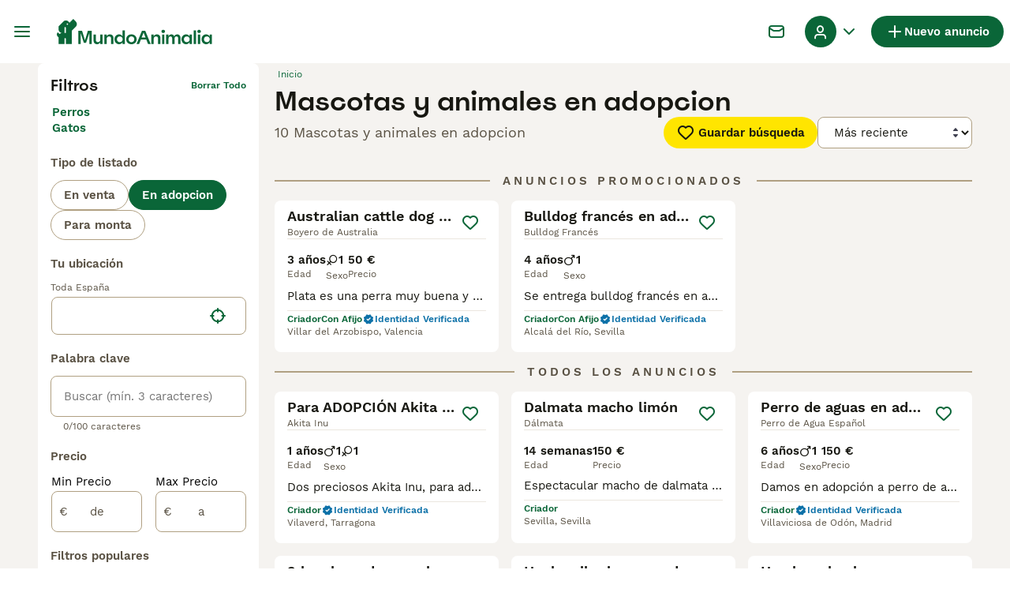

--- FILE ---
content_type: text/css; charset=UTF-8
request_url: https://www.mundoanimalia.com/_next/static/css/0be0bd9a557951e6.css
body_size: 7152
content:
.ListingsSearchFiltersChips_wrapper__Qr02R{padding:12px 16px;position:relative}@media(min-width:1024px){.ListingsSearchFiltersChips_wrapper__Qr02R{border:none;display:flex;justify-content:space-between;gap:16px;margin-top:16px;padding:0}}.ListingsSearchFiltersChips_list__axEox{display:flex;gap:4px;padding-bottom:12px;padding-right:24px;overflow:scroll}@media(min-width:1024px){.ListingsSearchFiltersChips_list__axEox{flex-wrap:wrap;padding-bottom:0;padding-right:0;overflow:initial}}.ListingsSearchFiltersChips_chip__23Dus{align-items:center;border:none;border-radius:600px;box-sizing:border-box;cursor:pointer;display:flex;justify-content:center;white-space:nowrap}.ListingsSearchFiltersChips_chip__23Dus:focus{outline:0}.ListingsSearchFiltersChips_chip__23Dus:disabled{cursor:auto;pointer-events:none}.ListingsSearchFiltersChips_chip__23Dus{font-family:WorkSans;font-size:12px;font-weight:400;line-height:16px;background-color:#fff;border:1px solid #fff;color:#171711;padding:2px 8px;gap:4px}.ListingsSearchFiltersChips_chip__23Dus:hover{border-color:#074e2a}.ListingsSearchFiltersChips_mobileArrow__mkWul{background-color:#f5f3f0;box-shadow:-8px 0 40px 0 rgba(0,0,0,.08);position:absolute;right:0;top:0;height:calc(100% - 12px);display:flex;align-items:center;padding:8px}@media(min-width:1024px){.ListingsSearchFiltersChips_mobileArrow__mkWul{display:none}}.ListingsSearchFiltersChips_clearFilters__9md7u{align-items:center;background-color:rgba(0,0,0,0);border:none;display:flex}.ListingsSearchFiltersChips_clearFilters__9md7u:hover{cursor:pointer}.ListingsSearchFiltersChips_clearFilters__9md7u:disabled{color:#b0a082;pointer-events:none}.ListingsSearchFiltersChips_clearFilters__9md7u{color:#0a6638}.ListingsSearchFiltersChips_clearFilters__9md7u:hover,.ListingsSearchFiltersChips_clearFilters__9md7u:hover i{color:#172e1d}.ListingsSearchFiltersChips_clearFilters__9md7u{font-family:WorkSans;font-size:12px;font-weight:600;line-height:16px;gap:4px;white-space:nowrap}@media(max-width:1023px){.ListingsSearchFiltersChips_clearFilters__9md7u{display:none}}.AppDownloadBanner_appDownloadBannerWrapper__mQbEy{display:flex;align-items:center;justify-content:space-between;position:fixed;top:0;left:0;right:0;width:100%;z-index:9999;background-color:#172e1d;padding:8px;gap:8px;color:#fff}.AppDownloadBanner_contentWrapper__p3gqh{display:flex;align-items:center;gap:8px;flex:1 1}.AppDownloadBanner_logoWrapper__R4Ho2{flex-shrink:0;display:flex;align-items:center;justify-content:center;background-color:#fff;border-radius:8px;padding:4px;width:40px;height:40px}.AppDownloadBanner_textWrapper__3xoTp{display:flex;flex-direction:column;gap:4px;width:100%}.AppDownloadBanner_text__46U3k{font-family:WorkSans;font-size:15px;font-weight:400;line-height:20px}.AppDownloadBanner_link__xP86w{font-family:WorkSans;font-size:15px;font-weight:600;line-height:20px;background-color:#fff;border-radius:12px;padding:4px 8px;color:#171711;text-decoration:none;cursor:pointer;white-space:nowrap}.AppDownloadBanner_closeButton__ju_RG{flex-shrink:0;background:rgba(0,0,0,0);color:#fff;cursor:pointer;border:none}.ListingsSaveSearchButton_saveSearchButton__PAieY{align-items:center;border:none;border-radius:600px;box-sizing:border-box;cursor:pointer;display:flex;justify-content:center;white-space:nowrap}.ListingsSaveSearchButton_saveSearchButton__PAieY:focus{outline:0}.ListingsSaveSearchButton_saveSearchButton__PAieY:disabled{cursor:auto;pointer-events:none}.ListingsSaveSearchButton_saveSearchButton__PAieY{background-color:#ffe500;color:#171711}.ListingsSaveSearchButton_saveSearchButton__PAieY:hover{box-shadow:0 8px 16px -8px rgba(255,229,0,.64)}.ListingsSaveSearchButton_saveSearchButton__PAieY:active{background-color:#6b4c02;color:#fff}.ListingsSaveSearchButton_saveSearchButton__PAieY:disabled{background-color:#ebe6df;color:#b0a082}.ListingsSaveSearchButton_saveSearchButton__PAieY:focus{box-shadow:0 0 8px #5dc0f7}.ListingsSaveSearchButton_saveSearchButton__PAieY{height:40px;padding:0 16px}.ListingsSaveSearchButton_saveSearchButtonWithIconOnly__5gMC9{height:40px;padding:0;width:40px}.ListingsSaveSearchButton_saveSearchButtonText__g3XeN{font-family:WorkSans;font-size:15px;font-weight:600;line-height:20px;margin-left:4px}.ListingsSearchSeoContent_wrapper__uLW4o{display:flex;flex-direction:column;margin-top:12px;padding:0 16px 20px;position:relative}@media(min-width:768px){.ListingsSearchSeoContent_wrapper__uLW4o{margin-top:16px}}@media(min-width:1024px){.ListingsSearchSeoContent_wrapper__uLW4o{padding-left:0;padding-right:0}}.ListingsSearchSeoContent_markdownWrapper__gnNuN{color:#171711}.ListingsSearchSeoContent_markdownWrapper__gnNuN table{border-collapse:collapse;border-spacing:0;width:100%}.ListingsSearchSeoContent_markdownWrapper__gnNuN a{color:#0a6638}.ListingsSearchSeoContent_markdownWrapper__gnNuN a:hover,.ListingsSearchSeoContent_markdownWrapper__gnNuN a:hover i{color:#172e1d}.ListingsSearchSeoContent_markdownWrapper__gnNuN td,.ListingsSearchSeoContent_markdownWrapper__gnNuN th{border:1px solid #b0a082;padding:8px}.ListingsSearchSeoContent_markdownWrapper__gnNuN td a,.ListingsSearchSeoContent_markdownWrapper__gnNuN th a{word-break:break-all}.ListingsSearchSeoContent_markdownWrapper__gnNuN h1,.ListingsSearchSeoContent_markdownWrapper__gnNuN h2,.ListingsSearchSeoContent_markdownWrapper__gnNuN h3,.ListingsSearchSeoContent_markdownWrapper__gnNuN h4{margin-bottom:12px}.ListingsSearchSeoContent_markdownWrapper__gnNuN h2{margin:8px 0}.ListingsSearchSeoContent_markdownWrapper__gnNuN h2:first-of-type{margin-top:0}.ListingsSearchSeoContent_markdownWrapper__gnNuN h2 img{margin-right:16px;vertical-align:middle}.ListingsSearchSeoContent_markdownWrapper__gnNuN h4{margin-bottom:12px}.ListingsSearchSeoContent_markdownWrapper__gnNuN p{font-family:WorkSans;font-size:18px;font-weight:400;line-height:22px;margin-bottom:16px;text-align:justify}@media(min-width:768px){.ListingsSearchSeoContent_markdownWrapper__gnNuN p{font-family:WorkSans;font-size:15px;font-weight:400;line-height:20px}}.ListingsSearchSeoContent_markdownWrapper__gnNuN p:last-of-type{margin-bottom:0}.ListingsSearchSeoContent_markdownWrapper__gnNuN ul{margin-bottom:24px;padding-left:20px}.ListingsSearchSeoContent_markdownWrapper__gnNuN li{font-family:WorkSans;font-size:18px;font-weight:400;line-height:22px;margin-bottom:16px;margin-left:8px}@media(min-width:768px){.ListingsSearchSeoContent_markdownWrapper__gnNuN li{font-family:WorkSans;font-size:15px;font-weight:400;line-height:20px}}.ListingsSearchSeoContent_markdownWrapper__gnNuN{-webkit-box-orient:vertical;display:-webkit-box;-webkit-line-clamp:var(--line-clamp);overflow:hidden}.ListingsSearchSeoContent_markdownWrapper__gnNuN p{display:inline}.ListingsSearchSeoContent_markdownWrapper__gnNuN p:not(:last-of-type):after{content:" \a\a";white-space:pre}.ListingsSearchSeoContent_button__rRlMd{align-items:center;background-color:rgba(0,0,0,0);border:none;display:flex}.ListingsSearchSeoContent_button__rRlMd:hover{cursor:pointer}.ListingsSearchSeoContent_button__rRlMd:disabled{color:#b0a082;pointer-events:none}.ListingsSearchSeoContent_button__rRlMd{color:#0a6638}.ListingsSearchSeoContent_button__rRlMd:hover,.ListingsSearchSeoContent_button__rRlMd:hover i{color:#172e1d}.ListingsSearchSeoContent_button__rRlMd{bottom:0;position:absolute;right:16px}@media(min-width:1024px){.ListingsSearchSeoContent_button__rRlMd{right:0}}.ListingsSearchSeoContent_buttonText__6XeJP{font-family:WorkSans;font-size:15px;font-weight:600;line-height:20px}.NotificationBanner_notificationBannerWrapper__XS09y{border-radius:8px;border-style:dashed;border-width:1px;display:block;padding:12px}.NotificationBanner_isError__OuA5i{background-color:#fadddc;border-color:#eb594e;color:#eb594e}.NotificationBanner_isWarning__mrWhM{background-color:#f1f8f5;border-color:#172e1d;color:#172e1d}.NotificationBanner_isInfo__Q8qcg{background-color:#e8f6fc;border-color:#0d71a8;color:#0d71a8}.NotificationBanner_isInfoV2__6OlFj{border:none;background-color:#e8f6fc;color:#171711}.NotificationBanner_isAlert__NuxqU{background-color:#fff6eb;border:none;color:#171711}.NotificationBanner_notificationBannerContentWrapper__DEHcC{align-items:flex-start;display:flex}.NotificationBanner_notificationBannerTextWrapper__FVr0C{display:flex;flex-direction:column;margin-left:8px}.NotificationBanner_notificationBannerHeading__CMzq9{font-family:WorkSans;font-size:15px;font-weight:600;line-height:20px;margin-bottom:8px}.NotificationBanner_notificationBannerText__rqDi4{font-family:WorkSans;font-size:15px;font-weight:400;line-height:20px;width:100%}@media(min-width:768px){.NotificationBanner_notificationBannerText__rqDi4{width:auto}}.ListingsSearchHeader_wrapper__apwQc{display:flex;flex-direction:column;padding:16px 0}@media(min-width:1024px){.ListingsSearchHeader_wrapper__apwQc{padding:0}}.ListingsSearchHeader_contentWrapper__Qn9nr{align-items:flex-start;display:flex;flex-direction:column;justify-content:space-between}@media(min-width:1280px){.ListingsSearchHeader_contentWrapper__Qn9nr{align-items:center;flex-direction:row}}.ListingsSearchHeader_buttonsWrapper__4KOkb{display:flex;gap:8px;margin-top:16px;padding:0 16px;width:100%}@media(min-width:1024px){.ListingsSearchHeader_buttonsWrapper__4KOkb{padding:0;width:auto}}@media(min-width:1280px){.ListingsSearchHeader_buttonsWrapper__4KOkb{margin-top:0}}.ListingsSearchHeader_saveSearchButton__RJiVM{width:100%}.ListingsSearchHeader_sorterSelect__tlPWR{display:none!important}@media(min-width:1024px){.ListingsSearchHeader_sorterSelect__tlPWR{display:flex!important}}.ListingsSearchHeader_title__9Q79A{font-family:Spoof;font-size:26px;font-weight:500;line-height:32px;color:#171711;margin:4px 0 8px;padding:0 16px}@media(min-width:1024px){.ListingsSearchHeader_title__9Q79A{font-family:Spoof;font-size:34px;font-weight:500;line-height:40px;margin:0;padding:0}}.ListingsSearchHeader_subtitle__T1YWY{font-family:WorkSans;font-size:18px;font-weight:400;line-height:22px;color:#595143;padding:0 16px}@media(min-width:1024px){.ListingsSearchHeader_subtitle__T1YWY{padding:0}}.ListingsSearchHeader_notificationBanner__gvA5s{margin-top:16px;margin-left:16px;margin-right:16px}@media(min-width:768px){.ListingsSearchHeader_notificationBanner__gvA5s{margin-left:0;margin-right:0}}.Collapse_wrapper__UbMfG{background-color:#fff;display:flex;flex-direction:column;width:100%}@media(min-width:768px){.Collapse_wrapper__UbMfG{border-radius:8px}}.Collapse_header__Y774p{align-items:center;cursor:pointer;display:flex;justify-content:space-between;padding:16px}.Collapse_title__TI1HO{font-family:Spoof;font-size:24px;font-weight:500;line-height:28px;color:#171711;margin-right:4px;-webkit-user-select:none;user-select:none}.Collapse_icon__mchTl{color:#171711;transition:color,transform .3s cubic-bezier(1,0,1,0);will-change:color,transform}.Collapse_iconIsOpen__Jv3Cc{transform:rotate(180deg)}.Collapse_body__Oczxx{height:auto;max-height:0;overflow:hidden;transition:max-height .3s cubic-bezier(1,0,1,0);will-change:max-height}.Collapse_bodyIsOpen__Vj3Hl{max-height:100%}.Collapse_isDecorated__N6pMR{border:1px solid #b0a082}.Collapse_isDecorated__N6pMR:hover{border-color:#595143}.Collapse_isDecorated__N6pMR:hover .Collapse_icon__mchTl{color:#595143}.Collapse_isDecorated__N6pMR.Collapse_isOpen__OiZrZ{border-color:#0a6638;border-width:2px;margin:-1px}.Collapse_isDecorated__N6pMR.Collapse_isOpen__OiZrZ .Collapse_icon__mchTl,.Collapse_isDecorated__N6pMR.Collapse_isOpen__OiZrZ .Collapse_title__TI1HO{color:#0a6638}.Collapse_titleIsDecorated__HOT5h{font-family:WorkSans;font-size:15px;font-weight:600;line-height:20px;color:#595143}.Collapse_iconIsDecorated__rafBA{color:#b0a082}.BreedFaq_wrapper__hs_XV{padding:20px}@media(min-width:768px){.BreedFaq_wrapper__hs_XV{padding:20px 0}}.BreedFaq_questionsWrapper__U9Yo5{padding:16px 32px;background-color:#fff;border-radius:8px}.BreedFaq_faqItem__AHRAJ{border-radius:0}.BreedFaq_faqItem__AHRAJ:not(:last-child){border-bottom:1px solid #ebe6df;margin-bottom:16px}.BreedFaq_title__LM0fo{font-family:Spoof;font-size:24px;font-weight:500;line-height:28px;margin:16px 0}.BreedFaq_question__3Yqql{font-family:WorkSans;font-size:18px;font-weight:600;line-height:24px;padding:0;margin:0 16px 0 -16px}.BreedFaq_answer__bh89e{font-family:WorkSans;font-size:15px;font-weight:400;line-height:20px;margin-bottom:16px}.ListingsSearchFeedTitle_wrapper__YPSFu{align-items:center;background-color:#b0a082;display:flex;height:2px;justify-content:center;margin:24px 16px}@media(min-width:1024px){.ListingsSearchFeedTitle_wrapper__YPSFu{margin:24px 0}}.ListingsSearchFeedTitle_title__rRAPC{font-family:WorkSans;font-size:15px;font-weight:600;line-height:20px;background-color:#f5f3f0;color:#595143;letter-spacing:4px;max-width:85%;padding:0 16px;position:absolute;text-align:center;text-transform:uppercase}.ListingFavoriteButton_favoriteText__konjm{font-family:WorkSans;font-size:15px;font-weight:600;line-height:20px;margin-left:2px}@media(min-width:768px){.ListingFavoriteButton_favoriteText__konjm{font-family:WorkSans;font-size:15px;font-weight:600;line-height:20px}}.ListingFavoriteButton_circleButton__s6VmN{align-items:center;border:none;border-radius:600px;box-sizing:border-box;cursor:pointer;display:flex;justify-content:center;white-space:nowrap}.ListingFavoriteButton_circleButton__s6VmN:focus{outline:0}.ListingFavoriteButton_circleButton__s6VmN:disabled{cursor:auto;pointer-events:none}.ListingFavoriteButton_circleButton__s6VmN{background-color:#fff;border:1px solid #ebe6df;border-radius:100%;color:#0a6638}.ListingFavoriteButton_circleButton__s6VmN:hover{border-color:#0a6638}.ListingFavoriteButton_circleButton__s6VmN:focus{box-shadow:0 0 8px #5dc0f7}.ListingFavoriteButton_circleButton__s6VmN:disabled{border-color:#b0a082;color:#b0a082}.ListingFavoriteButton_circleButton__s6VmN{height:40px;min-width:40px;border-color:rgba(0,0,0,0)}.ListingFavoriteButton_circleButton__s6VmN:disabled{opacity:.32}.ListingFavoriteButton_circleButton__s6VmN:hover{border-color:rgba(0,0,0,0);background-color:#f5f3f0}.ListingFavoriteButton_circleButton__s6VmN:active,.ListingFavoriteButton_circleButton__s6VmN:focus{border-color:rgba(0,0,0,0);background-color:#ebe6df;box-shadow:none}.ListingFavoriteButton_favoriteButton__um88V{gap:8px;align-items:center;background-color:rgba(0,0,0,0);border:none;display:flex}.ListingFavoriteButton_favoriteButton__um88V:hover{cursor:pointer}.ListingFavoriteButton_favoriteButton__um88V:disabled{color:#b0a082;pointer-events:none}.ListingFavoriteButton_favoriteButton__um88V{color:#0a6638}.ListingFavoriteButton_favoriteButton__um88V:hover,.ListingFavoriteButton_favoriteButton__um88V:hover i{color:#172e1d}.ListingHighlightedAttributeMultiValue_wrapper___TK5S{display:inline-flex;gap:8px}.ListingHighlightedAttributeMultiValue_item__elNoH{display:inline-flex;gap:2px}.ListingsSearchTileDetails_wrapper__wnvYH{display:flex;padding:8px 0;gap:32px}.ListingsSearchTileDetails_item__QTiyY{display:flex;flex-direction:column}.ListingsSearchTileDetails_key__6Yxei{font-family:WorkSans;font-size:12px;font-weight:400;line-height:16px;color:#595143}.ListingsSearchTileDetails_value__kg4Un{font-family:WorkSans;font-size:15px;font-weight:600;line-height:20px;color:#171711}.ListingsSearchTileImage_thumbnailImageWrapper__Z_maE{position:absolute;top:0;left:0;width:100%;height:100%;background-color:#ebe6df}.ListingsSearchTileVideo_tileVideo__9TPay{position:relative;width:100%;height:100%}.ListingsSearchTileVideo_tileVideo__9TPay video{width:100%;height:100%;object-fit:cover}.BuyerVasPremiumBadge_badge__9KuZ3{background-color:#0a6638;color:#fff;padding:2px 4px;border-radius:4px;display:flex;align-items:center;gap:4px}.BuyerVasPremiumBadge_badgeText__oChPc{font-family:WorkSans;font-size:12px;font-weight:600;line-height:16px;white-space:nowrap}.ListingsSearchTileBadges_badgeContainer__GB5E_{position:absolute;top:0;left:0;right:0;z-index:1}.ListingsSearchTileBadges_boostBadge__Jxtdu{display:flex;align-items:center;justify-content:center;position:absolute;top:0;left:0;width:30px;height:28px;padding:4px;border-radius:8px 0;background-color:#ffe500;color:#171711}.ListingsSearchTileBadges_rightBadge__P5b5y{position:absolute;top:8px;right:8px}.VideoThumbnail_baseContainer__vmjIL{display:flex}.VideoThumbnail_noPictureContainer__hbIeI{align-items:center;background-color:#ebe6df;display:inline-flex;justify-content:center}.VideoThumbnail_indicatorOuter__6mdsv{background-color:hsla(0,0%,100%,.25);border-radius:50%;left:50%;padding:8px;position:absolute;top:50%;transform:translate(-50%,-50%)}.VideoThumbnail_indicatorInner__YGiOi{align-items:center;background-color:#fff;border-radius:50%;display:flex;height:40px;justify-content:center;width:40px}.ImageGallery_reactImageGalleryWrapper__NDmUI{padding-top:56.25%}.ImageGallery_reactImageGalleryWrapper__NDmUI video::-webkit-media-controls-fullscreen-button{display:none}.ImageGallery_reactImageGalleryWrapper__NDmUI .image-gallery-icon{appearance:none;background-color:rgba(0,0,0,0);border:none;color:#171711;cursor:pointer;outline:none;position:absolute;transition:all .2s ease-out;z-index:4}@media(min-width:1024px){.ImageGallery_reactImageGalleryWrapper__NDmUI .image-gallery-icon:hover{color:#b0a082}.ImageGallery_reactImageGalleryWrapper__NDmUI .image-gallery-icon:hover .image-gallery-svg{transform:scale(1.1)}}.ImageGallery_reactImageGalleryWrapper__NDmUI .image-gallery-icon:focus{outline:2px solid #b0a082}.ImageGallery_reactImageGalleryWrapper__NDmUI .image-gallery-using-mouse .image-gallery-icon:focus{outline:none}.ImageGallery_reactImageGalleryWrapper__NDmUI .image-gallery-fullscreen-button,.ImageGallery_reactImageGalleryWrapper__NDmUI .image-gallery-play-button{bottom:0;padding:24px}.ImageGallery_reactImageGalleryWrapper__NDmUI .image-gallery-fullscreen-button .image-gallery-svg,.ImageGallery_reactImageGalleryWrapper__NDmUI .image-gallery-play-button .image-gallery-svg{height:36px;width:36px}@media(max-width:1023px){.ImageGallery_reactImageGalleryWrapper__NDmUI .image-gallery-fullscreen-button,.ImageGallery_reactImageGalleryWrapper__NDmUI .image-gallery-play-button{padding:15px}.ImageGallery_reactImageGalleryWrapper__NDmUI .image-gallery-fullscreen-button .image-gallery-svg,.ImageGallery_reactImageGalleryWrapper__NDmUI .image-gallery-play-button .image-gallery-svg{height:24px;width:24px}}@media(max-width:480px){.ImageGallery_reactImageGalleryWrapper__NDmUI .image-gallery-fullscreen-button,.ImageGallery_reactImageGalleryWrapper__NDmUI .image-gallery-play-button{padding:8px}.ImageGallery_reactImageGalleryWrapper__NDmUI .image-gallery-fullscreen-button .image-gallery-svg,.ImageGallery_reactImageGalleryWrapper__NDmUI .image-gallery-play-button .image-gallery-svg{height:16px;width:16px}}.ImageGallery_reactImageGalleryWrapper__NDmUI .image-gallery-fullscreen-button{right:0}.ImageGallery_reactImageGalleryWrapper__NDmUI .image-gallery-play-button{left:0}.ImageGallery_reactImageGalleryWrapper__NDmUI .image-gallery-left-nav,.ImageGallery_reactImageGalleryWrapper__NDmUI .image-gallery-right-nav{display:flex;align-items:center;justify-content:center;width:32px;height:32px;border-radius:16px;background-color:#fff;top:50%;transform:translateY(-50%)}.ImageGallery_reactImageGalleryWrapper__NDmUI .image-gallery-left-nav:hover,.ImageGallery_reactImageGalleryWrapper__NDmUI .image-gallery-right-nav:hover{box-shadow:0 1px 2px rgba(21,27,60,.1),0 1px 1px rgba(24,36,55,.15)}.ImageGallery_reactImageGalleryWrapper__NDmUI .image-gallery-left-nav .image-gallery-svg,.ImageGallery_reactImageGalleryWrapper__NDmUI .image-gallery-right-nav .image-gallery-svg{height:120px;width:60px}@media(max-width:1023px){.ImageGallery_reactImageGalleryWrapper__NDmUI .image-gallery-left-nav .image-gallery-svg,.ImageGallery_reactImageGalleryWrapper__NDmUI .image-gallery-right-nav .image-gallery-svg{height:72px;width:36px}}@media(max-width:480px){.ImageGallery_reactImageGalleryWrapper__NDmUI .image-gallery-left-nav .image-gallery-svg,.ImageGallery_reactImageGalleryWrapper__NDmUI .image-gallery-right-nav .image-gallery-svg{height:48px;width:24px}}.ImageGallery_reactImageGalleryWrapper__NDmUI .image-gallery-left-nav[disabled],.ImageGallery_reactImageGalleryWrapper__NDmUI .image-gallery-right-nav[disabled]{cursor:disabled;opacity:.6;pointer-events:none}.ImageGallery_reactImageGalleryWrapper__NDmUI .image-gallery-left-nav{left:16px}.ImageGallery_reactImageGalleryWrapper__NDmUI .image-gallery-right-nav{right:16px}.ImageGallery_reactImageGalleryWrapper__NDmUI .image-gallery{-webkit-user-select:none;-o-user-select:none;user-select:none;-webkit-tap-highlight-color:rgba(0,0,0,0);position:relative}.ImageGallery_reactImageGalleryWrapper__NDmUI .image-gallery.fullscreen-modal{background:#f5f3f0;bottom:0;height:100%;left:0;position:fixed;right:0;top:0;width:100%;z-index:2147483647}.ImageGallery_reactImageGalleryWrapper__NDmUI .image-gallery.fullscreen-modal .image-gallery-content{top:50%;transform:translateY(-50%)}.ImageGallery_reactImageGalleryWrapper__NDmUI .image-gallery-content{position:relative;line-height:0;top:0}.ImageGallery_reactImageGalleryWrapper__NDmUI .image-gallery-content.fullscreen{background:#f5f3f0}.ImageGallery_reactImageGalleryWrapper__NDmUI .image-gallery-content .image-gallery-slide .image-gallery-image{position:relative;height:100%;max-height:calc(100vh - 80px)}@media(max-width:1023px){.ImageGallery_reactImageGalleryWrapper__NDmUI .image-gallery-content .image-gallery-slide .image-gallery-image:has(.vjs-vimeo){max-height:calc(100% - 8px)}}.ImageGallery_reactImageGalleryWrapper__NDmUI .image-gallery-content.left .image-gallery-slide .image-gallery-image,.ImageGallery_reactImageGalleryWrapper__NDmUI .image-gallery-content.right .image-gallery-slide .image-gallery-image{max-height:100vh}.ImageGallery_reactImageGalleryWrapper__NDmUI .image-gallery-slide-wrapper{position:relative}.ImageGallery_reactImageGalleryWrapper__NDmUI .image-gallery-slide-wrapper.left,.ImageGallery_reactImageGalleryWrapper__NDmUI .image-gallery-slide-wrapper.right{display:inline-block;width:calc(100% - 110px)}@media(max-width:1023px){.ImageGallery_reactImageGalleryWrapper__NDmUI .image-gallery-slide-wrapper.left,.ImageGallery_reactImageGalleryWrapper__NDmUI .image-gallery-slide-wrapper.right{width:calc(100% - 87px)}}.ImageGallery_reactImageGalleryWrapper__NDmUI .image-gallery-slide-wrapper.image-gallery-rtl{direction:rtl}.ImageGallery_reactImageGalleryWrapper__NDmUI .image-gallery-slides{line-height:0;overflow:hidden;position:relative;white-space:nowrap;text-align:center}.ImageGallery_reactImageGalleryWrapper__NDmUI .image-gallery-slide{left:0;position:absolute;top:0;width:100%}.ImageGallery_reactImageGalleryWrapper__NDmUI .image-gallery-slide.center{position:relative}.ImageGallery_reactImageGalleryWrapper__NDmUI .image-gallery-slide .image-gallery-image{width:100%;object-fit:contain}.ImageGallery_reactImageGalleryWrapper__NDmUI .image-gallery-slide .image-gallery-description{background-color:rgba(4,38,21,.4);bottom:70px;color:#fff;left:0;line-height:1;padding:8px 24px;position:absolute;white-space:normal}@media(max-width:1023px){.ImageGallery_reactImageGalleryWrapper__NDmUI .image-gallery-slide .image-gallery-description{bottom:45px;font-size:.8em;padding:8px 15px}}.ImageGallery_reactImageGalleryWrapper__NDmUI .image-gallery-bullets{bottom:20px;left:0;margin:0 auto;position:absolute;right:0;width:80%;z-index:4}.ImageGallery_reactImageGalleryWrapper__NDmUI .image-gallery-bullets .image-gallery-bullets-container{margin:0;padding:0;text-align:center}.ImageGallery_reactImageGalleryWrapper__NDmUI .image-gallery-bullets .image-gallery-bullet{appearance:none;background-color:rgba(0,0,0,0);border:1px solid #fff;border-radius:50%;box-shadow:0 1px 0 #171711;cursor:pointer;display:inline-block;margin:0 5px;outline:none;padding:5px;transition:background .2s ease-out}@media(max-width:1023px){.ImageGallery_reactImageGalleryWrapper__NDmUI .image-gallery-bullets .image-gallery-bullet{margin:0 3px;padding:3px}}@media(max-width:480px){.ImageGallery_reactImageGalleryWrapper__NDmUI .image-gallery-bullets .image-gallery-bullet{padding:2.7px}}.ImageGallery_reactImageGalleryWrapper__NDmUI .image-gallery-bullets .image-gallery-bullet:focus,.ImageGallery_reactImageGalleryWrapper__NDmUI .image-gallery-bullets .image-gallery-bullet:hover{background:#0a6638;transform:scale(1.1)}.ImageGallery_reactImageGalleryWrapper__NDmUI .image-gallery-bullets .image-gallery-bullet.active{background:#fff}.ImageGallery_reactImageGalleryWrapper__NDmUI .image-gallery-thumbnails-wrapper{position:relative}.ImageGallery_reactImageGalleryWrapper__NDmUI .image-gallery-thumbnails-wrapper.thumbnails-wrapper-rtl{direction:rtl}.ImageGallery_reactImageGalleryWrapper__NDmUI .image-gallery-thumbnails-wrapper.left,.ImageGallery_reactImageGalleryWrapper__NDmUI .image-gallery-thumbnails-wrapper.right{display:inline-block;vertical-align:top;width:100px}@media(max-width:1023px){.ImageGallery_reactImageGalleryWrapper__NDmUI .image-gallery-thumbnails-wrapper.left,.ImageGallery_reactImageGalleryWrapper__NDmUI .image-gallery-thumbnails-wrapper.right{width:81px}}.ImageGallery_reactImageGalleryWrapper__NDmUI .image-gallery-thumbnails-wrapper.left .image-gallery-thumbnails,.ImageGallery_reactImageGalleryWrapper__NDmUI .image-gallery-thumbnails-wrapper.right .image-gallery-thumbnails{height:100%;width:100%;left:0;padding:0;position:absolute;top:0}.ImageGallery_reactImageGalleryWrapper__NDmUI .image-gallery-thumbnails-wrapper.left .image-gallery-thumbnails .image-gallery-thumbnail,.ImageGallery_reactImageGalleryWrapper__NDmUI .image-gallery-thumbnails-wrapper.right .image-gallery-thumbnails .image-gallery-thumbnail{display:block;margin-right:0;padding:0}.ImageGallery_reactImageGalleryWrapper__NDmUI .image-gallery-thumbnails-wrapper.left .image-gallery-thumbnails .image-gallery-thumbnail+.image-gallery-thumbnail,.ImageGallery_reactImageGalleryWrapper__NDmUI .image-gallery-thumbnails-wrapper.right .image-gallery-thumbnails .image-gallery-thumbnail+.image-gallery-thumbnail{margin-left:0;margin-top:2px}.ImageGallery_reactImageGalleryWrapper__NDmUI .image-gallery-thumbnails-wrapper.left,.ImageGallery_reactImageGalleryWrapper__NDmUI .image-gallery-thumbnails-wrapper.right{margin:0 5px}@media(max-width:1023px){.ImageGallery_reactImageGalleryWrapper__NDmUI .image-gallery-thumbnails-wrapper.left,.ImageGallery_reactImageGalleryWrapper__NDmUI .image-gallery-thumbnails-wrapper.right{margin:0 3px}}.ImageGallery_reactImageGalleryWrapper__NDmUI .image-gallery-thumbnails{overflow:hidden;padding:5px 0}@media(max-width:1023px){.ImageGallery_reactImageGalleryWrapper__NDmUI .image-gallery-thumbnails{padding:3px 0}}.ImageGallery_reactImageGalleryWrapper__NDmUI .image-gallery-thumbnails .image-gallery-thumbnails-container{cursor:pointer;text-align:center;transition:transform .45s ease-out;white-space:nowrap}.ImageGallery_reactImageGalleryWrapper__NDmUI .image-gallery-thumbnail{display:inline-block;border:4px solid rgba(0,0,0,0);transition:border .3s ease-out;width:100px;background:rgba(0,0,0,0);padding:0}@media(max-width:1023px){.ImageGallery_reactImageGalleryWrapper__NDmUI .image-gallery-thumbnail{border:3px solid rgba(0,0,0,0);width:81px}}.ImageGallery_reactImageGalleryWrapper__NDmUI .image-gallery-thumbnail+.image-gallery-thumbnail{margin-left:2px}.ImageGallery_reactImageGalleryWrapper__NDmUI .image-gallery-thumbnail .image-gallery-thumbnail-inner{position:relative}.ImageGallery_reactImageGalleryWrapper__NDmUI .image-gallery-thumbnail .image-gallery-thumbnail-image-container{vertical-align:middle;width:100%;line-height:0}.ImageGallery_reactImageGalleryWrapper__NDmUI .image-gallery-thumbnail.active,.ImageGallery_reactImageGalleryWrapper__NDmUI .image-gallery-thumbnail:focus,.ImageGallery_reactImageGalleryWrapper__NDmUI .image-gallery-thumbnail:hover{outline:none;border:4px solid #ffe500}@media(max-width:1023px){.ImageGallery_reactImageGalleryWrapper__NDmUI .image-gallery-thumbnail.active,.ImageGallery_reactImageGalleryWrapper__NDmUI .image-gallery-thumbnail:focus,.ImageGallery_reactImageGalleryWrapper__NDmUI .image-gallery-thumbnail:hover{border:3px solid #ffe500}}.ImageGallery_reactImageGalleryWrapper__NDmUI .image-gallery-thumbnail-label{box-sizing:border-box;color:#fff;font-size:1em;left:0;line-height:1em;padding:5%;position:absolute;top:50%;text-shadow:1px 1px 0 #000;transform:translateY(-50%);white-space:normal;width:100%}@media(max-width:1023px){.ImageGallery_reactImageGalleryWrapper__NDmUI .image-gallery-thumbnail-label{font-size:.8em;line-height:.8em}}.ImageGallery_reactImageGalleryWrapper__NDmUI .image-gallery-index{background:rgba(0,0,0,.4);color:#fff;line-height:1;padding:8px 24px;position:absolute;right:0;top:0;z-index:4}@media(max-width:1023px){.ImageGallery_reactImageGalleryWrapper__NDmUI .image-gallery-index{font-size:.8em;padding:5px 8px}}.ImageGallery_customReactImageGalleryWrapper__ItMvs{position:absolute;top:0;bottom:0;left:0;right:0}.ImageGallery_customReactImageGalleryWrapper__ItMvs .image-gallery,.ImageGallery_customReactImageGalleryWrapper__ItMvs .image-gallery-content,.ImageGallery_customReactImageGalleryWrapper__ItMvs .image-gallery-slide,.ImageGallery_customReactImageGalleryWrapper__ItMvs .image-gallery-slide-wrapper,.ImageGallery_customReactImageGalleryWrapper__ItMvs .image-gallery-slides,.ImageGallery_customReactImageGalleryWrapper__ItMvs .image-gallery-swipe{height:100%}.ImageGallery_customReactImageGalleryWrapper__ItMvs .fullscreen .image-gallery-slide>div{display:flex;justify-content:center;align-items:center;height:100%}.ImageGallery_customReactImageGalleryWrapper__ItMvs .image-gallery-content.fullscreen .image-gallery-image{max-height:calc(100vh - 7rem)}.ImageGallery_customReactImageGalleryWrapper__ItMvs .image-gallery-content:not(.fullscreen) .image-gallery-slides{background-color:#f5f3f0}@media(min-width:1024px){.ImageGallery_customReactImageGalleryWrapper__ItMvs .image-gallery-content:not(.fullscreen) .image-gallery-slides{border-radius:.25rem}}.ImageGallery_customReactImageGalleryWrapper__ItMvs .image-gallery-content:not(.fullscreen) .image-gallery-image:hover{cursor:pointer}.ImageGallery_customReactImageGalleryWrapper__ItMvs .image-gallery-icon:focus{outline:0}.ImageGallery_customReactImageGalleryWrapper__ItMvs .image-gallery-index{display:block;bottom:0;top:unset;padding:.125rem .5rem;border-radius:.5rem 0 .25rem 0;font-weight:700;font-size:1rem;line-height:1.5rem}.ImageGallery_customReactImageGalleryWrapper__ItMvs .image-gallery-bullets,.ImageGallery_customReactImageGalleryWrapper__ItMvs .image-gallery-icon,.ImageGallery_customReactImageGalleryWrapper__ItMvs .image-gallery-index{z-index:1}@media(min-width:1024px){.ImageGallery_customReactImageGalleryWrapper__ItMvs .image-gallery-bullets{display:none}}.ImageGallery_customReactImageGalleryWrapper__ItMvs .image-gallery-bullet{opacity:.4;padding:.125rem}.ImageGallery_customReactImageGalleryWrapper__ItMvs .image-gallery-bullet.active{opacity:1}.ImageGallery_customReactImageGalleryWrapper__ItMvs .image-gallery-fullscreen-button{top:0;bottom:unset;padding:1rem}.ImageGallery_customReactImageGalleryWrapper__ItMvs .image-gallery-thumbnails{display:none;padding:0;margin-top:.5rem}@media(min-width:1024px){.ImageGallery_customReactImageGalleryWrapper__ItMvs .image-gallery-thumbnails{display:block}}.ImageGallery_customReactImageGalleryWrapper__ItMvs .image-gallery-thumbnails .image-gallery-thumbnails-container{cursor:default;text-align:left}.ImageGallery_customReactImageGalleryWrapper__ItMvs .image-gallery-thumbnail{vertical-align:bottom;width:auto;cursor:pointer;border:.125rem solid rgba(0,0,0,0);border-radius:.25rem}.ImageGallery_customReactImageGalleryWrapper__ItMvs .image-gallery-thumbnail+.image-gallery-thumbnail{margin-left:.5rem}.ImageGallery_customReactImageGalleryWrapper__ItMvs .image-gallery-thumbnail.active,.ImageGallery_customReactImageGalleryWrapper__ItMvs .image-gallery-thumbnail:focus,.ImageGallery_customReactImageGalleryWrapper__ItMvs .image-gallery-thumbnail:hover{border:.125rem solid #ffe500}.ImageGallery_customReactImageGalleryWrapper__ItMvs .image-gallery-thumbnail .image-gallery-thumbnail-image-container{width:5.5rem;height:4.5rem;border-radius:.125rem;position:relative}@media(min-width:1280px){.ImageGallery_customReactImageGalleryWrapper__ItMvs .image-gallery-thumbnail .image-gallery-thumbnail-image-container{width:6rem;height:5rem}}.ImageGallery_customReactImageGalleryWrapper__ItMvs .image-gallery-thumbnail .image-gallery-thumbnail-image{width:100%;height:100%}@media(min-width:1024px){.ImageGallery_withThumbnails__Yr0J4{padding-top:calc(56.25% + 6rem)}.ImageGallery_withThumbnails__Yr0J4 .ImageGallery_customReactImageGalleryWrapper__ItMvs .image-gallery-slide-wrapper{height:calc(100% - 6rem)}}.ImageGallery_galleryVideo__3DfLI{align-items:center;height:100%;justify-content:center}.ImageGallery_thumbnailBadge__n5Wrv{position:absolute;left:2px;bottom:2px}.ImageGallery_imageBadge__DDUtu{position:absolute;top:32px;left:12px}.ListingsSearchTileMediaGallery_thumbnailImageWrapper__a0Bgl{position:absolute;top:0;left:0;width:100%;height:100%;background-color:#ebe6df}.ListingsSearchTileMedia_imageContainer__3uZkr{position:relative;width:100%;aspect-ratio:4/3;overflow:hidden;border-radius:8px}.ListingsSearchTileMedia_imagePlaceholder__1jbIE{align-items:center;background-color:#ebe6df;display:flex;height:100%;justify-content:center;width:100%}.ListingsSearchTileMedia_thumbnailImageWrapper__MfsL6{position:absolute;top:0;left:0;width:100%;height:100%;background-color:#ebe6df}.ListingsSearchTileMedia_placeholderWrapper__cltme{background-color:#ebe6df}.ListingsSearchTileMedia_countersWrapper__pdGlP{font-family:WorkSans;font-size:12px;font-weight:600;line-height:16px;align-items:center;background-color:#042615;border-radius:4px;bottom:8px;right:8px;color:#fff;display:flex;gap:4px;padding:4px 8px;position:absolute}.ListingsSearchTileLocation_locationWrapper__MopuE{font-family:WorkSans;font-size:12px;font-weight:400;line-height:16px;display:flex;align-items:center;color:#595143;white-space:nowrap;min-width:0}.ListingsSearchTileLocation_icon__pwj_9{margin-right:4px;flex-shrink:0}.ListingsSearchTileLocation_truncated__rzMsH{overflow:hidden;text-overflow:ellipsis;white-space:nowrap;min-width:0}.ListingsSearchTileLocation_distance__tOeXr{flex-shrink:0}.IdVerifiedBadge_idVerifiedBadge__ISkZB{background-color:#0d71a8;color:#e8f6fc;margin-top:8px;padding:2px 4px}.IdVerifiedBadge_idNotVerifiedBadge__UUKmG{background-color:rgba(13,113,168,.32);color:#e8f6fc}.IdVerifiedBadge_idVerifiedBadgeIconWrapper__xbuH_{align-items:center;align-self:center;display:flex}.IdVerifiedBadge_idVerifiedBadgeTextWrapper__MUjGS{align-items:center;display:flex;gap:2px}.IdVerifiedBadge_idVerifiedBadgeTextLabel__jISYF{font-family:WorkSans;font-size:12px;font-weight:600;line-height:16px;align-items:center;color:#0d71a8;text-transform:capitalize;white-space:nowrap}.ListingSearchTileReviewScore_wrapper__m0Nu1{align-items:center;border-top:1px solid #ebe6df;display:flex;flex:1 1;gap:4px;justify-content:space-between;margin-top:auto;padding:8px 0}.ListingSearchTileReviewScore_stars__VjUXV{flex-shrink:0}.ListingSearchTileReviewScore_ratingWrapper__7NpWH{display:flex;align-items:center;gap:4px;flex-direction:row}.ListingSearchTileReviewScore_ratingText__EdOdO{font-family:WorkSans;font-size:15px;font-weight:600;line-height:20px;color:#595143}.ListingSearchTileReviewScore_reviewsCount__08JpW{font-family:WorkSans;font-size:15px;font-weight:600;line-height:20px;color:#0a6638}.ListingsSearchTile_link__aV0Ha{min-width:0}.ListingsSearchTile_wrapper__sMyMm{background-color:#fff;border-radius:8px;display:flex;flex-direction:column;overflow:hidden;position:relative;transition:box-shadow .2s ease;height:100%}.ListingsSearchTile_wrapper__sMyMm:hover{box-shadow:0 2px 4px rgba(21,27,60,.1),0 3px 6px rgba(24,36,55,.15)}.ListingsSearchTile_content__HiXOD{display:flex;flex:1 1;flex-direction:column;gap:8px;padding:8px 16px 16px}.ListingsSearchTile_header__QbJ8t{display:flex;align-items:center;justify-content:space-between;gap:4px}.ListingsSearchTile_titleWrapper__1MR36{display:flex;flex-direction:column;min-width:0}.ListingsSearchTile_title__Ja1Z1{font-family:WorkSans;font-size:18px;font-weight:600;line-height:24px;overflow:hidden;text-overflow:ellipsis;white-space:nowrap;color:#171711}.ListingsSearchTile_highlightedAttribute__FRstO{font-family:WorkSans;font-size:12px;font-weight:400;line-height:16px;overflow:hidden;text-overflow:ellipsis;white-space:nowrap;color:#595143}.ListingsSearchTile_details__z7y6b{border-top:1px solid #ebe6df;border-bottom:1px solid #ebe6df;padding:8px 0}.ListingsSearchTile_description__InSqu{font-family:WorkSans;font-size:15px;font-weight:400;line-height:20px;overflow:hidden;text-overflow:ellipsis;white-space:nowrap;color:#171711}.ListingsSearchTile_seller__I8sIw{display:flex;justify-content:space-between;gap:8px;min-height:36px;align-items:center}.ListingsSearchTile_sellerDetails__RAfzT{display:flex;flex-direction:column;gap:4px}.ListingsSearchTile_sellerBadges__Q8ztT{display:flex;gap:8px;flex-wrap:wrap}.ListingsSearchTile_sellerType__6Y6KM{font-family:WorkSans;font-size:12px;font-weight:600;line-height:16px;color:#0a6638}.ListingsSearchTile_sellerRating__PL8l8{font-family:WorkSans;font-size:12px;font-weight:600;line-height:16px;align-items:center;color:#595143;display:flex;flex-direction:row;gap:4px}.AdSlot_adSlot__T8P8b{align-items:center;display:flex;justify-content:center;min-height:var(--mobile-height);overflow:hidden;position:static}@media(min-width:768px){.AdSlot_adSlot__T8P8b{min-height:var(--desktop-height)}}.AdSlot_adSlotFullWidth__WiyaJ [id^=google_ads_iframe_],.AdSlot_adSlotFullWidth__WiyaJ iframe,.AdSlot_adSlotFullWidth__WiyaJ>div{width:100%!important}.AdSlot_adSlotFixedHeight__xW3GV,.AdSlot_adSlotPlaceholder__1UcoG.AdSlot_adSlotFixedHeight__xW3GV{place-self:center center;height:var(--fixed-mobile-height);min-height:auto;width:var(--fixed-mobile-height)}@media(min-width:768px){.AdSlot_adSlotFixedHeight__xW3GV,.AdSlot_adSlotPlaceholder__1UcoG.AdSlot_adSlotFixedHeight__xW3GV{height:var(--fixed-desktop-height);width:auto}}@media(min-width:1024px){.AdSlot_adSlotSticky__ioehG{position:sticky;top:var(--offset-top)}}.AdSlot_adSlotPlaceholder__1UcoG{display:none;height:var(--mobile-height)}@media(min-width:768px){.AdSlot_adSlotPlaceholder__1UcoG{height:var(--desktop-height)}}.AdSlot_adSlotPlaceholderAll__oNEPC{display:flex}@media(max-width:767px){.AdSlot_adSlotPlaceholderXSmall__Jbs7X{display:flex}}@media(min-width:768px)and (max-width:1023px){.AdSlot_adSlotPlaceholderSmall__zoM_n{display:flex}}@media(min-width:1024px)and (max-width:1279px){.AdSlot_adSlotPlaceholderMedium__fSy3Y{display:flex}}@media(min-width:1280px)and (max-width:1439px){.AdSlot_adSlotPlaceholderLarge__IWcIp{display:flex}}@media(min-width:1440px){.AdSlot_adSlotPlaceholderXLarge__XjM4v{display:flex}}.ListingsSearchGridAds_adSlotGrid__wQ7zl{grid-column:1/-1;margin-top:-12px!important;margin-bottom:-14px!important}@media(min-width:1024px){.ListingsSearchGrid_listingsSearchGridWrapper__fhRr7{margin-top:16px}}.ListingsSearchGrid_listingsSearchGrid__fImtW{display:grid;gap:16px;margin:0 16px;grid-template-columns:repeat(1,1fr)}@media(min-width:768px){.ListingsSearchGrid_listingsSearchGrid__fImtW{grid-template-columns:repeat(2,1fr)}}@media(min-width:1024px){.ListingsSearchGrid_listingsSearchGrid__fImtW{margin:0}}@media(min-width:1280px){.ListingsSearchGrid_listingsSearchGrid__fImtW{grid-template-columns:repeat(3,1fr)}}.ListingsSearchPagination_paginationWrapper__M57nN{align-items:center;display:flex;justify-content:center;margin:32px 0}.ListingsSearchNotFound_saveSearchButton__R6kBv{margin-top:16px;width:100%}@media(min-width:1024px){.ListingsSearchNotFound_saveSearchButton__R6kBv{width:auto}}.RecommendationsWidgetPlaceholder_recommendationsWrapper__rXJ5Z.RecommendationsWidgetPlaceholder_extendedHeight__sjHYH{min-height:875px;padding-top:24px}@media(min-width:768px){.RecommendationsWidgetPlaceholder_recommendationsWrapper__rXJ5Z.RecommendationsWidgetPlaceholder_extendedHeight__sjHYH{min-height:1040px}}.RecommendationsWidgetPlaceholder_recommendationsWrapper__rXJ5Z.RecommendationsWidgetPlaceholder_singleRow__DRS4y{min-height:360px;padding-top:24px}@media(min-width:768px){.RecommendationsWidgetPlaceholder_recommendationsWrapper__rXJ5Z.RecommendationsWidgetPlaceholder_singleRow__DRS4y{min-height:510px}}.RecommendationsWidgetPlaceholder_recommendationsWrapper__rXJ5Z .pmg-item-wrapper{background-color:#fff;border-radius:16px;padding:4px}@media(min-width:768px){.RecommendationsWidgetPlaceholder_recommendationsWrapper__rXJ5Z .pmg-item-wrapper{padding:8px}}.RecommendationsWidgetPlaceholder_recommendationsWrapper__rXJ5Z .pmg-grid-box button{align-items:center;border:none;border-radius:600px;box-sizing:border-box;cursor:pointer;display:flex;justify-content:center;white-space:nowrap}.RecommendationsWidgetPlaceholder_recommendationsWrapper__rXJ5Z .pmg-grid-box button:focus{outline:0}.RecommendationsWidgetPlaceholder_recommendationsWrapper__rXJ5Z .pmg-grid-box button:disabled{cursor:auto;pointer-events:none}.RecommendationsWidgetPlaceholder_recommendationsWrapper__rXJ5Z .pmg-grid-box button{background-color:#0a6638;color:#fff}.RecommendationsWidgetPlaceholder_recommendationsWrapper__rXJ5Z .pmg-grid-box button:hover{box-shadow:0 8px 16px -8px rgba(10,102,56,.64)}.RecommendationsWidgetPlaceholder_recommendationsWrapper__rXJ5Z .pmg-grid-box button:active{background-color:#172e1d;color:#fff}.RecommendationsWidgetPlaceholder_recommendationsWrapper__rXJ5Z .pmg-grid-box button:disabled{background-color:#ebe6df;color:#b0a082}.RecommendationsWidgetPlaceholder_recommendationsWrapper__rXJ5Z .pmg-grid-box button:focus{box-shadow:0 0 8px #5dc0f7}.RecommendationsWidgetPlaceholder_recommendationsWrapper__rXJ5Z .pmg-grid-box button{padding:12px 16px}@media(max-width:767px){.RecommendationsWidgetPlaceholder_recommendationsWrapper__rXJ5Z .pmg-grid-box button{flex:1 1}}.ListingsSearchRecommendations_recommendationsWrapper__VcFZS{margin-bottom:24px}@media(min-width:768px)and (max-width:1023px){.ListingsSearchRecommendations_recommendationsWrapper__VcFZS{padding:0 20px}}.ListingsSearchRecommendations_feedTitleWrapper__Zfy9R{margin:40px 0}.ListingsSearchRecommendations_banner__Cl4mB{margin-top:16px}@media(max-width:767px){.ListingsSearchRecommendations_banner__Cl4mB{border:0;border-radius:0}}.ListingsSearchRecommendations_recommendationWidgetWrapper__lJyWQ{padding-bottom:64px}.ListingsSearchFilters_filters__DAJkl{background-color:#f5f3f0;inset:0 0 0 100%;display:flex;flex-direction:column;flex-shrink:0;padding:0 0 56px;position:fixed;transition:left .3s ease-out;width:100%;z-index:3}@media(min-width:1024px){.ListingsSearchFilters_filters__DAJkl{background-color:#fff;border-radius:8px;bottom:unset;left:unset;padding:16px 16px 12px;position:relative;right:unset;top:unset;z-index:0}}.ListingsSearchFilters_filtersOpen__ftY2T{left:0}.ListingsSearchFilters_filtersWrapper__feD8w{height:100%;width:100%;overflow:hidden auto}@media(min-width:1024px){.ListingsSearchFilters_filtersWrapper__feD8w{overflow:unset}}.ListingsSearchFilters_saveSearchButton__iT5Og{background-color:#fff;border-color:#fff;border-radius:0;height:36px;padding-left:12px;padding-right:12px;gap:2px}.Radio_label__4LNde{align-items:center;cursor:pointer;display:flex;flex-grow:1;padding:4px 0;-webkit-user-select:none;user-select:none;width:100%}.Radio_label__4LNde:focus .Radio_radio__rlMmz{box-shadow:0 0 8px #5dc0f7!important}.Radio_label__4LNde:hover .Radio_radio__rlMmz{border-color:#595143}.Radio_labelChecked__AB_Bn .Radio_radio__rlMmz{border-color:#0a6638}.Radio_labelChecked__AB_Bn .Radio_radioMark__XjYIi{background-color:#0a6638}.Radio_labelChecked__AB_Bn:hover .Radio_radio__rlMmz{border-color:#172e1d}.Radio_labelChecked__AB_Bn:hover .Radio_radioMark__XjYIi{background-color:#172e1d}.Radio_labelChecked__AB_Bn:active .Radio_radio__rlMmz,.Radio_labelChecked__AB_Bn:focus .Radio_radio__rlMmz{border-color:#0a6638}.Radio_labelChecked__AB_Bn:active .Radio_radioMark__XjYIi,.Radio_labelChecked__AB_Bn:focus .Radio_radioMark__XjYIi{background-color:#0a6638}.Radio_labelDisabled__8V_lO{cursor:default;pointer-events:none}.Radio_labelDisabled__8V_lO .Radio_labelText__85VLp{color:#595143}.Radio_labelDisabled__8V_lO .Radio_radio__rlMmz{background-color:#ebe6df;border-color:#b0a082}.Radio_labelDisabled__8V_lO .Radio_radioMark__XjYIi{background-color:#b0a082}.Radio_labelError__ginTq .Radio_labelText__85VLp{color:#bf2713}.Radio_labelError__ginTq .Radio_radio__rlMmz{border-color:#eb594e}.Radio_labelError__ginTq .Radio_radioMark__XjYIi{background-color:#eb594e}.Radio_labelError__ginTq:hover .Radio_radio__rlMmz{border-color:#bf2713;color:#bf2713}.Radio_labelError__ginTq:hover .Radio_radioMark__XjYIi{background-color:#bf2713}.Radio_labelError__ginTq.Radio_labelChecked__AB_Bn .Radio_radio__rlMmz{background-color:#fadddc}.Radio_radio__rlMmz{align-items:center;border:2px solid #b0a082;border-radius:50%;display:flex;height:24px;justify-content:center;margin-left:auto;min-width:24px}@media(min-width:1024px){.Radio_radio__rlMmz{order:-1}}.Radio_radioStyledAsMobile__OdiRZ{order:unset}.Radio_radioStyledAsDesktop__ptFNr{order:-1}.Radio_radioMark__XjYIi{border-radius:100%;height:12px;width:12px}.Radio_labelText__85VLp{font-family:WorkSans;font-size:15px;font-weight:600;line-height:20px;color:#171711}@media(min-width:768px){.Radio_labelText__85VLp{font-family:WorkSans;font-size:15px;font-weight:400;line-height:20px;padding-left:8px;width:100%}}.Radio_labelTextStyledAsMobile__Ehn77{font-family:WorkSans;font-size:15px;font-weight:600;line-height:20px;padding-left:0}@media(min-width:1024px){.Radio_labelTextStyledAsMobile__Ehn77{justify-content:flex-start}}.Radio_labelTextStyledAsDesktop__QnT63{font-family:WorkSans;font-size:15px;font-weight:400;line-height:20px;padding-left:8px;width:100%}.Radio_prefix___mdQm{margin-right:16px}.Radio_suffix__YByGJ{font-family:WorkSans;font-size:12px;font-weight:400;line-height:16px;color:#595143;display:inline-block;margin-left:4px}.ListingsSorters_sortButton__ukJIP{align-items:center;border:none;border-radius:600px;box-sizing:border-box;cursor:pointer;display:flex;justify-content:center;white-space:nowrap}.ListingsSorters_sortButton__ukJIP:focus{outline:0}.ListingsSorters_sortButton__ukJIP:disabled{cursor:auto;pointer-events:none}.ListingsSorters_sortButton__ukJIP{background-color:#fff;border:1px solid #b0a082;color:#171711}.ListingsSorters_sortButton__ukJIP:hover{border-color:#171711}.ListingsSorters_sortButton__ukJIP:focus{box-shadow:0 0 8px #5dc0f7}.ListingsSorters_sortButton__ukJIP:disabled{border-color:#b0a082;color:#b0a082}.ListingsSorters_sortButton__ukJIP{color:#0a6638}.ListingsSorters_sortButtonText__JNKfM{font-family:WorkSans;font-size:15px;font-weight:600;line-height:20px;margin-left:8px}.ListingsSorters_slideOutHeader__NxbGd{background-color:#fff;border-bottom:1px solid #ebe6df;display:flex;padding:12px}.ListingsSorters_slideOutHeaderBackButton__SIVEW{align-items:center;background-color:rgba(0,0,0,0);border:none;display:flex}.ListingsSorters_slideOutHeaderBackButton__SIVEW:hover{cursor:pointer}.ListingsSorters_slideOutHeaderBackButton__SIVEW:disabled{color:#b0a082;pointer-events:none}.ListingsSorters_slideOutHeaderBackButton__SIVEW{color:#0a6638}.ListingsSorters_slideOutHeaderBackButton__SIVEW:hover,.ListingsSorters_slideOutHeaderBackButton__SIVEW:hover i{color:#172e1d}.ListingsSorters_slideOutHeaderBackButton__SIVEW{margin-right:auto}.ListingsSorters_slideOutHeaderLabel__ryPM9{font-family:Spoof;font-size:20px;font-weight:500;line-height:24px;color:#171711;margin-right:auto;text-transform:capitalize}.ListingsSorters_slideOutBody__U67GL{background-color:#fff;display:flex;flex-direction:column;padding:64px 16px 16px}.ListingsSorters_slideOutBodyLabel__iCOUA{font-family:WorkSans;font-size:12px;font-weight:400;line-height:16px;color:#171711;margin-bottom:4px}.ListingsSorters_buttonLink__Cp6nu{background:none;border:none;padding:0;text-align:inherit}.ListingsSearchHeaderBar_contentCenterWrapper__eZmYM{display:grid;grid-column-gap:8px;grid-template-columns:auto 1fr 2fr;width:100%}.ListingsSearchHeaderBar_contentCenterWrapperNotFound__ZGqsY{grid-template-columns:auto 1fr}.ListingsSearch_pageWrapper__IFhwq{display:flex;flex:1 1;flex-direction:column;max-width:1308px;width:100%;background-color:#f5f3f0}@media(min-width:1024px){.ListingsSearch_pageWrapper__IFhwq{padding-left:40px;padding-right:40px}}@media(min-width:1280px){.ListingsSearch_pageWrapper__IFhwq{padding-left:48px;padding-right:48px}}@media(min-width:1440px){.ListingsSearch_pageWrapper__IFhwq{border-radius:8px;padding:4px 4px 0}}.ListingsSearch_searchResultsPageWrapper__ylMKi{align-items:center;display:flex;flex:1 1;flex-direction:column;width:100%}@media(min-width:1024px){.ListingsSearch_searchResultsPageWrapper__ylMKi{align-items:flex-start;flex-direction:row}}.ListingsSearch_sidebarWrapper__924Ph{align-self:stretch;display:flex;flex-direction:column}@media(min-width:1024px){.ListingsSearch_sidebarWrapper__924Ph{margin-right:20px;max-width:220px;min-width:220px}}@media(min-width:1280px){.ListingsSearch_sidebarWrapper__924Ph{max-width:280px;min-width:280px}}@media(min-width:1440px){.ListingsSearch_sidebarWrapper__924Ph{max-width:300px;min-width:300px}}.ListingsSearch_searchResultsWrapper__b8HcE{display:flex;flex-direction:column;width:100%;position:relative}@media(min-width:1024px){.ListingsSearch_searchResultsWrapper__b8HcE{flex:1 1;min-width:0}}.ListingsSearch_loaderWrapper__7hJOw{align-items:center;background-color:hsla(0,0%,100%,.5);border-radius:8px;bottom:0;display:flex;justify-content:center;position:absolute;top:0;width:100%;z-index:1}.ListingsSearch_loader__WWJtI{position:fixed;top:50%;transform:translateY(-50%)}@media(min-width:1024px){.ListingsSearch_headerWrapper__jd3xo{order:-1}}.ListingsSearch_adSlotMain__rbzJ8{margin-top:16px}@media(min-width:1440px){.ListingsSearch_adSlotMain__rbzJ8{margin-bottom:12px}}.ListingsSearch_adSlotSidebarWrapper__oWwvn{display:none}@media(min-width:1024px){.ListingsSearch_adSlotSidebarWrapper__oWwvn{display:flex;flex:1 1 auto;flex-direction:column}}.ListingsSearch_adSlotSidebar__7DU_o{align-items:flex-start;display:flex;height:50%;justify-content:center;margin:24px 0;width:100%}.ListingsSearch_seoDynamicLinksWrapper__Moo6l{margin-top:40px}.AdStateManager_childrenWrapper__JeYIA{align-items:center;display:flex;flex-direction:column;min-height:calc(100vh - 57px);width:100%}@media(min-width:1024px){.AdStateManager_childrenWrapper__JeYIA{min-height:calc(100vh - 80px)}}.AdManager_adInterstitial__Bms_B{background:#fff;bottom:0;height:100vh;left:0;overflow:hidden;position:fixed;right:0;top:0;width:100vw;z-index:2147483647}.AdManager_adAnchor__ggN_r{position:fixed;bottom:-100px;left:50vw}

--- FILE ---
content_type: application/javascript; charset=UTF-8
request_url: https://www.mundoanimalia.com/_next/static/cRyCABSsxqp7csIHKzZpt/_buildManifest.js
body_size: 6522
content:
self.__BUILD_MANIFEST=function(s,a,e,t,c,i,n,o,r,d,u,h,p,b,m,f,l,g,k,y,j,v,w,z,I,_,P,B,D,F,x,A,N,S,E,L,M,T,U,C,H,R,q,G,J,K,O,Q,V,W,X,Y,Z,$,ss,sa,se,st,sc,si,sn,so,sr,sd,su,sh,sp,sb,sm,sf,sl,sg,sk,sy,sj,sv,sw,sz,sI,s_,sP,sB,sD,sF,sx,sA,sN,sS,sE,sL,sM,sT,sU,sC,sH,sR,sq,sG,sJ,sK,sO,sQ,sV,sW,sX,sY,sZ,s$,s2,s0,s6,s1,s4,s8,s3,s5,s7,s9,as,aa,ae,at,ac,ai,an,ao,ar,ad,au,ah,ap,ab,am,af,al,ag,ak){return{__rewrites:{afterFiles:[{has:s,source:B,destination:B},{has:s,source:D,destination:D},{has:s,source:"/account/informazioni-banca",destination:sd},{has:s,source:"/account/coordinate-bancarie",destination:F},{has:s,source:"/account/ricerche",destination:x},{has:s,source:"/account/preferiti",destination:A},{has:s,source:"/account/annunci",destination:N},{has:s,source:"/account/annunci-gestiti",destination:S},{has:s,source:"/account/impostazioni",destination:E},{has:s,source:"/account/il-mio-profilo",destination:L},{has:s,source:"/account/i-miei-animali",destination:M},{has:s,source:"/allevamenti/:path*",destination:su},{has:s,source:"/allevamento/:path*",destination:g},{has:s,source:"/animale-pagamento/coordinate-bancarie",destination:z},{has:s,source:"/animale-pagamento/termini-del-compratore",destination:T},{has:s,source:"/animale-pagamento/termini-del-venditore",destination:U},{has:s,source:"/animale-pagamento/verifica",destination:I},{has:s,source:"/animale-pagamento/:path*/pagare",destination:C},{has:s,source:"/animale-pagamento/:path*/complete",destination:H},{has:s,source:"/animale-pagamento/:path*/termini",destination:R},{has:s,source:"/animale-pagamento/:path*/activate-insurance",destination:sR},{has:s,source:"/animale-pagamento/collection-confirmed",destination:sh},{has:s,source:"/animali-consigli",destination:q},{has:s,source:"/animali-consigli/preview/:path*",destination:sp},{has:s,source:"/animali-consigli/ricerca/:path*",destination:sb},{has:s,source:"/animali-consigli/:path*.html",destination:sm},{has:s,source:"/annunci/evidenza",destination:G},{has:s,source:"/annunci/evidenza/successo",destination:J},{has:s,source:"/annunci/invia/successo",destination:K},{has:s,source:"/annunci/animali/:path*",destination:sf},{has:s,source:"/annunci/:path*",destination:sl},{has:s,source:"/cani-razze/:path*",destination:O},{has:s,source:"/cerca/:path*",destination:sg},{has:s,source:sq,destination:sq},{has:s,source:sG,destination:sG},{has:s,source:s0,destination:s0},{has:s,source:"/gatti-razze/:path*",destination:sk},{has:s,source:"/id-verifica",destination:Q},{has:s,source:"/id-verifica/documenti",destination:V},{has:s,source:"/id-verifica/conferma",destination:W},{has:s,source:X,destination:X},{has:s,source:"/login/resetta-password",destination:Y},{has:s,source:"/login/dimenticata-password",destination:Z},{has:s,source:"/logout-forzato",destination:$},{has:s,source:"/registrazione",destination:ss},{has:s,source:"/registrazione/controlla-email",destination:sa},{has:s,source:"/registrazione/conferma-email/:path*",destination:sy},{has:s,source:"/registrazione/cambia-email/:path*",destination:sj},{has:s,source:"/testimoniali",destination:se},{has:s,source:"/testimoniali/:path*",destination:sv},{has:s,source:"/utente/:path*",destination:g},{has:s,source:"/appartenenza",destination:st},{has:s,source:"/chi-siamo",destination:sw},{has:s,source:"/press",destination:sz},{has:s,source:"/privacy",destination:sI},{has:s,source:"/servizi-condizioni",destination:s_},{has:s,source:s6,destination:s6},{has:s,source:"/alta",destination:ss},{has:s,source:"/alta/controlar-correo",destination:sa},{has:s,source:"/alta/confirmar-correo/:path*",destination:sy},{has:s,source:"/alta/cambiar-correo/:path*",destination:sj},{has:s,source:"/animales-consejos",destination:q},{has:s,source:"/animales-consejos/preview/:path*",destination:sp},{has:s,source:"/animales-consejos/buscar/:path*",destination:sb},{has:s,source:"/animales-consejos/:path*.html",destination:sm},{has:s,source:"/anuncios/promocion",destination:G},{has:s,source:"/anuncios/promocion/exito",destination:J},{has:s,source:"/anuncios/enviar/exito",destination:K},{has:s,source:"/anuncios/mascotas/:path*",destination:sf},{has:s,source:"/anuncios/:path*",destination:sl},{has:s,source:"/buscar/:path*",destination:sg},{has:s,source:"/criadores/:path*",destination:su},{has:s,source:"/criadero/:path*",destination:g},{has:s,source:"/cuenta",destination:B},{has:s,source:"/cuenta/advert-performance",destination:D},{has:s,source:"/cuenta/informacion-bancaria",destination:sd},{has:s,source:"/cuenta/detalles-banco",destination:F},{has:s,source:"/cuenta/busquedas-guardadas",destination:x},{has:s,source:"/cuenta/anuncios-favoritos",destination:A},{has:s,source:"/cuenta/mis-anuncios",destination:N},{has:s,source:"/cuenta/anuncios-gestionados",destination:S},{has:s,source:"/cuenta/configuracion",destination:E},{has:s,source:"/cuenta/mi-perfil",destination:L},{has:s,source:"/cuenta/mis-mascotas",destination:M},{has:s,source:"/login/restablecer-contrasena",destination:Y},{has:s,source:"/login/recordar",destination:Z},{has:s,source:"/pago-mascota/detalles-del-banco",destination:z},{has:s,source:"/pago-mascota/terminos-del-comprador",destination:T},{has:s,source:"/pago-mascota/verificacion",destination:I},{has:s,source:"/pago-mascota/terminos-del-vendedor",destination:U},{has:s,source:"/pago-mascota/:path*/pago",destination:C},{has:s,source:"/pago-mascota/:path*/complete",destination:H},{has:s,source:"/pago-mascota/:path*/terminos",destination:R},{has:s,source:"/pago-mascota/:path*/activate-insurance",destination:sR},{has:s,source:"/pago-mascota/collection-confirmed",destination:sh},{has:s,source:"/razas-gato/:path*",destination:sk},{has:s,source:"/razas-perro/:path*",destination:O},{has:s,source:"/sesion-cerrada",destination:$},{has:s,source:"/testimonios",destination:se},{has:s,source:"/testimonios/:path*",destination:sv},{has:s,source:"/usuario/:path*",destination:g},{has:s,source:"/verificacion-de-ID",destination:Q},{has:s,source:"/verificacion-de-ID/documentos",destination:V},{has:s,source:"/verificacion-de-ID/confirmacion",destination:W},{has:s,source:"/afiliacion",destination:st},{has:s,source:"/acercade",destination:sw},{has:s,source:"/prensa",destination:sz},{has:s,source:"/politica-privacidad",destination:sI},{has:s,source:"/condiciones-uso",destination:s_},{has:s,source:"/aanmelden",destination:ss},{has:s,source:"/aanmelden/email-controleren",destination:sa},{has:s,source:"/aanmelden/email-bevestigen/:path*",destination:sy},{has:s,source:"/aanmelden/email-wijzigen/:path*",destination:sj},{has:s,source:"/account/bankgegevens",destination:sd},{has:s,source:"/account/bankdetails",destination:F},{has:s,source:"/account/bewaarde-zoekopdrachten",destination:x},{has:s,source:"/account/favoriete-advertenties",destination:A},{has:s,source:"/account/mijn-advertenties",destination:N},{has:s,source:"/account/beheerde-advertenties",destination:S},{has:s,source:"/account/instellingen",destination:E},{has:s,source:"/account/mijn-profiel",destination:L},{has:s,source:"/account/mijn-huisdieren",destination:M},{has:s,source:"/advertenties/promoten",destination:G},{has:s,source:"/advertenties/promoten/succesvol",destination:J},{has:s,source:"/advertenties/plaatsen/succesvol",destination:K},{has:s,source:"/advertenties/huisdieren/:path*",destination:sf},{has:s,source:"/advertenties/:path*",destination:sl},{has:s,source:"/fokkers/:path*",destination:su},{has:s,source:"/fokker/:path*",destination:g},{has:s,source:"/gebruiker/:path*",destination:g},{has:s,source:"/geforceerd-uitloggen",destination:$},{has:s,source:"/hondenrassen/:path*",destination:O},{has:s,source:"/huisdier-advies",destination:q},{has:s,source:"/huisdier-advies/preview/:path*",destination:sp},{has:s,source:"/huisdier-advies/zoeken/:path*",destination:sb},{has:s,source:"/huisdier-advies/:path*.html",destination:sm},{has:s,source:"/huisdier-betaling/bankgegevens",destination:z},{has:s,source:"/huisdier-betaling/koper-voorwaarden",destination:T},{has:s,source:"/huisdier-betaling/verificatie",destination:I},{has:s,source:"/huisdier-betaling/verkoper-voorwaarden",destination:U},{has:s,source:"/huisdier-betaling/:path*/betalen",destination:C},{has:s,source:"/huisdier-betaling/:path*/complete",destination:H},{has:s,source:"/huisdier-betaling/:path*/voorwaarden",destination:R},{has:s,source:"/huisdier-betaling/:path*/activate-insurance",destination:sR},{has:s,source:"/huisdier-betaling/collection-confirmed",destination:sh},{has:s,source:"/id-verificatie",destination:Q},{has:s,source:"/id-verificatie/documenten",destination:V},{has:s,source:"/id-verificatie/bevestiging",destination:W},{has:s,source:"/inloggen",destination:X},{has:s,source:"/inloggen/wachtwoord-opnieuw-instellen",destination:Y},{has:s,source:"/inloggen/wachtwoord-vergeten",destination:Z},{has:s,source:"/lidmaatschap",destination:st},{has:s,source:"/over",destination:sw},{has:s,source:"/getuigenissen",destination:se},{has:s,source:"/getuigenissen/:path*",destination:sv},{has:s,source:"/pers",destination:sz},{has:s,source:"/privacybeleid",destination:sI},{has:s,source:"/voorwaarden",destination:s_},{has:s,source:"/zoeken/:path*",destination:sg},{has:s,source:"/mitt-konto",destination:B},{has:s,source:"/mitt-konto/advert-performance",destination:D},{has:s,source:"/mitt-konto/bankinformation",destination:sd},{has:s,source:"/mitt-konto/bankuppgifter",destination:F},{has:s,source:"/mitt-konto/sparade-sokningar",destination:x},{has:s,source:"/mitt-konto/favoritannonser",destination:A},{has:s,source:"/mitt-konto/mina-annonser",destination:N},{has:s,source:"/mitt-konto/hanterade-annonser",destination:S},{has:s,source:"/mitt-konto/installningar",destination:E},{has:s,source:"/mitt-konto/min-profil",destination:L},{has:s,source:"/mitt-konto/mina-husdjur",destination:M},{has:s,source:"/uppfodare/:path*",destination:su},{has:s,source:z,destination:z},{has:s,source:T,destination:T},{has:s,source:U,destination:U},{has:s,source:I,destination:I},{has:s,source:C,destination:C},{has:s,source:H,destination:H},{has:s,source:R,destination:R},{has:s,source:"/artiklar",destination:q},{has:s,source:"/artiklar/preview/:path*",destination:sp},{has:s,source:"/artiklar/sok/:path*",destination:sb},{has:s,source:"/artiklar/:path*.html",destination:sm},{has:s,source:"/annonser/premium",destination:G},{has:s,source:"/annonser/premium/publicerade",destination:J},{has:s,source:"/annonser/skicka/lyckades",destination:K},{has:s,source:"/annonser/hastar/:path*",destination:sf},{has:s,source:"/annonser/:path*",destination:sl},{has:s,source:O,destination:O},{has:s,source:"/sok/:path*",destination:sg},{has:s,source:sk,destination:sk},{has:s,source:"/id-verifiering",destination:Q},{has:s,source:"/id-verifiering/dokument",destination:V},{has:s,source:"/id-verifiering/bekraftelse",destination:W},{has:s,source:"/logga-in",destination:X},{has:s,source:"/logga-in/aterstall-mitt-losenord",destination:Y},{has:s,source:"/logga-in/glomt-losenord",destination:Z},{has:s,source:"/patvingad-utloggning",destination:$},{has:s,source:"/skapa-konto",destination:ss},{has:s,source:"/skapa-konto/kontrollera-epost",destination:sa},{has:s,source:"/skapa-konto/bekrafta-epostadress/:path*",destination:sy},{has:s,source:"/skapa-konto/byt-epost/:path*",destination:sj},{has:s,source:"/anvandare/:path*",destination:g},{has:s,source:st,destination:st},{has:s,source:"/testimonialer",destination:se},{has:s,source:"/testimonialer/:path*",destination:sv},{has:s,source:"/om-oss",destination:sw},{has:s,source:"/tryck-har",destination:sz},{has:s,source:"/integritetspolicy",destination:sI},{has:s,source:"/anvandarvillkor",destination:s_},{has:s,source:"/apple-app-site-association",destination:s1},{has:s,source:"/.well-known/apple-app-site-association",destination:s1},{has:s,source:"/.well-known/assetlinks.json",destination:"/mobile/assetlinks.json"},{has:s,source:"/.well-known/apple-developer-merchantid-domain-association",destination:"/mobile/apple-pay-certificate.txt"},{has:s,source:"/about/",destination:"/static/web/about/"},{has:s,source:"/privacy-policy/",destination:"/static/web/privacy-policy/"},{has:s,source:"/terms/",destination:"/static/web/terms/"},{has:s,source:"/press/",destination:"/static/web/press/"},{has:s,source:"/(.*)/mraid.js",destination:m},{has:s,source:"/wp-(.*)",destination:m},{has:s,source:"/:path*(\\.asp|\\.aspx|\\.php|\\.xml|\\.jsp)",destination:m},{has:s,source:"/(media|static)/images/:path*",destination:m},{has:s,source:"/public/immagini/:path*",destination:m},{has:s,source:"/immagini/razze/:path*",destination:m},{has:s,source:"/images/(articles|fallbacks|cachorros|criador|classifieds|foro|inz-foto|clanky-foto|puppyfotos|animal|usuario|users|breeds|veterinario|hondenrassen|hondentipfotos|hondenspeelgoed)/:path*",destination:m},{has:s,source:"/clanky/foto/:path*",destination:m},{has:s,source:"/(assets|file-manager|logos|sold|sellerprofile)/:path*",destination:m},{has:s,source:"/rest/account/:path*",destination:m},{has:s,source:"/.well-known/passkey-endpoints",destination:m},{has:s,source:"/:path*.html",destination:"/:path*"},{has:s,source:"/version/",destination:"/api/version/"},{has:s,source:"/breeder/:path*",destination:g}],beforeFiles:[],fallback:[]},__routerFilterStatic:{numItems:0,errorRate:1e-4,numBits:0,numHashes:s8,bitArray:[]},__routerFilterDynamic:{numItems:0,errorRate:1e-4,numBits:0,numHashes:s8,bitArray:[]},"/":[a,e,c,i,r,"static/chunks/8066-098ff6b57de71608.js",u,p,f,"static/css/8368e8d3f8e1aafc.css","static/chunks/pages/index-b47c2ff576a24576.js"],"/404":[a,s3,"static/chunks/pages/404-8521ecc40cf781b1.js"],"/_error":[a,s3,"static/chunks/pages/_error-f8868fa46e20552f.js"],"/account":[a,e,t,c,i,d,o,w,sc,h,n,u,_,si,sn,sJ,sK,s5,s7,"static/chunks/pages/account-a5fd31695a24940e.js"],"/account/advert-performance":[a,e,t,d,o,r,s9,as,"static/css/846d265ec99290cb.css","static/chunks/pages/account/advert-performance-fc6652356a615df0.js"],"/account/bank-details":[sB,a,e,t,c,i,d,o,sD,h,n,sO,sF,"static/css/6de981d7cdbe0165.css","static/chunks/pages/account/bank-details-af25d7c3c3b6043f.js"],"/account/breeder-rewards":[a,"static/chunks/pages/account/breeder-rewards-ca44263a9bb9c8da.js"],"/account/buyer-rewards":[a,"static/chunks/pages/account/buyer-rewards-7075e20da7187adb.js"],"/account/favorite-adverts":[a,t,b,so,"static/chunks/9565-b47f3b57da8cfab6.js",n,l,k,P,"static/css/ffe5d54870cff44d.css","static/chunks/pages/account/favorite-adverts-7e023d92f71e9117.js"],"/account/managed-ads":[a,c,aa,ae,"static/css/7466a59896eade16.css","static/chunks/pages/account/managed-ads-db0d8b7258dbded0.js"],"/account/my-adverts":[a,e,t,d,o,r,s9,n,l,sQ,as,"static/css/199b313dcfe75adf.css","static/chunks/pages/account/my-adverts-9eb5639c24321b39.js"],"/account/my-breeders":[a,aa,n,ae,"static/css/a728657927eefdcc.css","static/chunks/pages/account/my-breeders-11aaea57819ec1bf.js"],"/account/my-breeders/new":[a,e,t,c,i,d,o,w,h,si,"static/css/ffdf09d6794b744d.css","static/chunks/pages/account/my-breeders/new-ea85125bc84c7447.js"],"/account/my-pets":["static/chunks/3911-370d6f1785b49c11.js",n,at,"static/css/6c4d91493c4e6de7.css","static/chunks/pages/account/my-pets-67d3f92cffa7a9a0.js"],"/account/my-pets/confirm-success":[a,"static/css/9eaeba789ec7b31a.css","static/chunks/pages/account/my-pets/confirm-success-fca41358a21eb2ed.js"],"/account/my-profile":[a,e,t,c,i,d,o,w,sc,h,n,u,_,si,sn,sJ,sK,"static/css/2bb511d1011b96cc.css","static/chunks/pages/account/my-profile-5cc6a034c685fbc1.js"],"/account/saved-searches":[a,c,n,"static/css/73a8078d4b1d1def.css","static/chunks/pages/account/saved-searches-19636823ba7b6387.js"],"/account/settings":[a,e,t,c,i,d,o,w,sc,h,n,u,_,si,sn,sJ,sK,s5,s7,"static/chunks/pages/account/settings-58bb4c3d28269b90.js"],"/bird-breeds":[a,sx,u,sA,sN,"static/chunks/pages/bird-breeds-c43607a0e20e47ef.js"],"/bird-breeds/[slug]":[a,b,sS,sE,"static/chunks/pages/bird-breeds/[slug]-9ed0f1a791f29982.js"],"/breeders":[a,e,c,i,r,y,u,f,j,v,sL,sM,"static/chunks/pages/breeders-0fd69d9c5d417356.js"],"/breeders/[category]":[a,e,c,i,r,y,u,f,j,v,sL,sM,"static/chunks/pages/breeders/[category]-2a78aae9d63a44cd.js"],"/breeders/[category]/[attribute]":[a,e,c,i,r,y,u,f,j,v,sL,sM,"static/chunks/pages/breeders/[category]/[attribute]-0f82efea526e1d73.js"],"/breeders/[category]/[attribute]/[...location]":[a,e,c,i,r,y,u,f,j,v,sL,sM,"static/chunks/pages/breeders/[category]/[attribute]/[...location]-8c6a8827acb46c11.js"],"/cat-breeds":[a,sx,u,sA,sN,"static/chunks/pages/cat-breeds-38d5f0f089c4fa49.js"],"/cat-breeds/[slug]":[a,b,sS,sE,"static/chunks/pages/cat-breeds/[slug]-11117ef12b7ead6d.js"],"/chat":[sV,"static/chunks/466319ed-a712249afb334a9d.js",a,t,o,sW,"static/chunks/16-195cae5c03c63869.js","static/css/9ab118167712e592.css","static/chunks/4027-9e10ed25225505d0.js","static/chunks/4410-dc3350444520e9ba.js","static/css/545fc383e321040b.css","static/chunks/pages/chat-0b1536bdd57a3eea.js"],"/classifieds/pets/[slug]":[a,e,t,o,r,b,p,l,k,sX,sY,ac,ai,"static/chunks/pages/classifieds/pets/[slug]-530412f2aab1dd70.js"],"/classifieds/promote":[a,"static/css/6bfe7adf9c25028c.css","static/chunks/pages/classifieds/promote-d1ad21e88a931604.js"],"/classifieds/promote/success":[a,an,n,ao,ar,"static/chunks/pages/classifieds/promote/success-fc28c266d64fd0b2.js"],"/classifieds/submit/success":[a,an,n,ao,ar,"static/chunks/pages/classifieds/submit/success-c00db326f975b89a.js"],"/classifieds/[slug]":[a,e,t,o,r,b,p,l,k,sX,sY,ac,ai,"static/chunks/pages/classifieds/[slug]-d848350dae9ffeb7.js"],"/create-new-listing":[sV,ad,a,e,t,c,i,d,o,sc,sW,au,ah,ap,h,n,sn,sQ,ab,am,"static/css/406a3cf032154997.css","static/chunks/pages/create-new-listing-0852efdc2ba48877.js"],"/dog-breeds":[a,sx,u,sA,sN,"static/chunks/pages/dog-breeds-27e30bc8114c94d6.js"],"/dog-breeds/[slug]":[a,b,sS,sE,"static/chunks/pages/dog-breeds/[slug]-7b36b69c9fc8a7d2.js"],"/forced-logout":[a,"static/css/bb7cff8950cbd133.css","static/chunks/pages/forced-logout-229c011a4e32cc7b.js"],"/id-verification":[a,"static/chunks/pages/id-verification-2ba722eef6fe6554.js"],"/id-verification/confirmation":[a,"static/chunks/pages/id-verification/confirmation-4c6a0efaf171df37.js"],"/id-verification/documents":[a,"static/chunks/pages/id-verification/documents-2833ac79bd7c3e91.js"],"/login":[a,e,t,c,i,d,o,h,af,"static/css/69dcf30416aee697.css","static/chunks/pages/login-dde32ad520435792.js"],"/login/forgot-password":[a,e,t,c,i,d,o,w,h,_,sZ,"static/css/179054c170872ffa.css","static/chunks/pages/login/forgot-password-8c2768a755fb77c8.js"],"/login/reset-password":[a,e,t,c,i,d,o,w,h,_,sZ,"static/css/3dae88f3f3e8f13d.css","static/chunks/pages/login/reset-password-c14140ce08137413.js"],"/my-adverts/edit-listing":["static/chunks/pages/my-adverts/edit-listing-eb5d366f116e223b.js"],"/my-adverts/edit-listing/[slug]":[sV,ad,a,e,t,c,i,d,o,sc,sW,au,ah,ap,h,n,sn,sQ,ab,am,"static/css/5d0f03f21e2324d9.css","static/chunks/pages/my-adverts/edit-listing/[slug]-63c2a7ea27248a69.js"],"/pay-by-pin/bank-account":[sB,a,e,t,c,i,d,o,sD,h,n,sO,sF,"static/css/e74514f42370679a.css","static/chunks/pages/pay-by-pin/bank-account-74a241bdb4b129b0.js"],"/pay-by-pin/checkout":[a,"static/chunks/pages/pay-by-pin/checkout-a6a79b429e7fef05.js"],"/pay-by-pin/contact-details":[a,t,c,i,d,o,h,si,"static/css/f598ff71de86ae4a.css","static/chunks/pages/pay-by-pin/contact-details-60768b25daa8df25.js"],"/pay-by-pin/success":[a,"static/css/c503fb2e6dae2ba7.css","static/chunks/pages/pay-by-pin/success-65c63f728c3526ca.js"],"/pay-by-pin/transactions":[sB,e,t,c,i,d,o,sD,h,n,sF,at,"static/css/c9e4b7abab0e30da.css","static/chunks/pages/pay-by-pin/transactions-3f368319449ff449.js"],"/pet-advice":[a,e,r,n,p,sr,"static/css/7e81f04115234e2f.css","static/chunks/pages/pet-advice-0038b992784f08a6.js"],"/pet-advice/preview/[slug]":[a,e,t,r,al,n,p,ag,ak,"static/chunks/pages/pet-advice/preview/[slug]-562d3f2d2d6c8eb7.js"],"/pet-advice/search":[a,e,r,n,p,sr,sT,sU,"static/chunks/pages/pet-advice/search-68faa3f2c6b9ded9.js"],"/pet-advice/search/[category]":[a,e,r,n,p,sr,sT,sU,"static/chunks/pages/pet-advice/search/[category]-fd6ee9d805cdbfb2.js"],"/pet-advice/search/[category]/[topic]":[a,e,r,n,p,sr,sT,sU,"static/chunks/pages/pet-advice/search/[category]/[topic]-1e3cc53878b6a450.js"],"/pet-advice/search/[category]/[topic]/[page]":[a,e,r,n,p,sr,sT,sU,"static/chunks/pages/pet-advice/search/[category]/[topic]/[page]-0a60f08406575ea6.js"],"/pet-advice/[slug]":[a,e,t,r,al,n,p,ag,ak,"static/chunks/pages/pet-advice/[slug]-b806ab01b06cf0cd.js"],"/pet-payment/bank-details":[sB,a,e,t,c,i,d,o,sD,h,sO,sF,"static/css/1a43d6833598650d.css","static/chunks/pages/pet-payment/bank-details-46e85a9617f9f8db.js"],"/pet-payment/bank-details-error":[a,"static/css/5e4bb6f197e8cce1.css","static/chunks/pages/pet-payment/bank-details-error-cd264b8d3a0ee17c.js"],"/pet-payment/collection-confirmed":[a,"static/css/226d763cb4a807c6.css","static/chunks/pages/pet-payment/collection-confirmed-03c9293822aa22ae.js"],"/pet-payment/terms":[a,t,s$,"static/chunks/pages/pet-payment/terms-3b6400b1144534b2.js"],"/pet-payment/terms-mobile":[a,t,s$,"static/chunks/pages/pet-payment/terms-mobile-33fe13e64b7ca0a6.js"],"/pet-payment/verification":[a,"static/css/7817251a30f11c5c.css","static/chunks/pages/pet-payment/verification-1e36114ed64b5d10.js"],"/pet-payment/[petPaymentId]/activate-insurance":[a,e,t,c,i,d,o,h,"static/css/4a89db984dd6186f.css","static/chunks/pages/pet-payment/[petPaymentId]/activate-insurance-9b353fe751092901.js"],"/pet-payment/[petPaymentId]/v2/complete":[a,s2,"static/css/32c31078e224a866.css","static/chunks/pages/pet-payment/[petPaymentId]/v2/complete-d7c5c8d874c5feda.js"],"/pet-payment/[petPaymentId]/v2/pay":[a,s2,"static/css/c258b8e71737e103.css","static/chunks/pages/pet-payment/[petPaymentId]/v2/pay-6e5450b05fb1bcc6.js"],"/pet-payment/[petPaymentId]/v2/terms":[a,"static/css/9c7115d713b50da8.css","static/chunks/pages/pet-payment/[petPaymentId]/v2/terms-c08ad6f9f688522a.js"],"/premium/checkout":[a,s2,"static/css/d2cf6c250fbf4c48.css","static/chunks/pages/premium/checkout-a4aeacc9d83539c0.js"],"/premium/success":[a,"static/css/b12c1e1c9d8d1d62.css","static/chunks/pages/premium/success-6cd2180e5eb6d127.js"],"/rabbit-breeds":[a,sx,u,sA,sN,"static/chunks/pages/rabbit-breeds-e48b21fff50482f0.js"],"/rabbit-breeds/[slug]":[a,b,sS,sE,"static/chunks/pages/rabbit-breeds/[slug]-6bd5fed02569b082.js"],"/redirect":[a,"static/css/87ac10bc3717d38a.css","static/chunks/pages/redirect-07cc4995749f73d7.js"],"/search":[a,e,t,c,i,r,b,y,so,u,p,l,f,k,j,v,P,sC,sH,"static/chunks/pages/search-4a2b108c220b4451.js"],"/signup":[a,e,t,c,i,d,o,w,h,_,sZ,af,"static/css/d5b0fb16681a9c44.css","static/chunks/pages/signup-941abcaa4ec841ab.js"],"/signup/change-email/[token]":[a,n,"static/css/1af84bfaecff4e47.css","static/chunks/pages/signup/change-email/[token]-aa2dff1f35e29e65.js"],"/signup/check-your-mail":[a,"static/css/ab93b453a027126c.css","static/chunks/pages/signup/check-your-mail-f893bc6255b051ff.js"],"/signup/confirm-email/[token]":[a,"static/css/3c1f831d2202475d.css","static/chunks/pages/signup/confirm-email/[token]-795e131b0b591f8a.js"],"/static/[platform]/[page]":[a,t,s$,"static/chunks/pages/static/[platform]/[page]-101239273c615b96.js"],"/subscription/checkout":[a,"static/chunks/pages/subscription/checkout-292601503cdb3683.js"],"/subscription/success":["static/css/3a31782c99ca7b23.css","static/chunks/pages/subscription/success-c3875c6abe1c24ac.js"],"/testimonials":[a,"static/css/3ef1446185b234d6.css","static/chunks/pages/testimonials-d52af6bc52cd878c.js"],"/testimonials/[slug]":[a,"static/css/7fc0921c10a5408d.css","static/chunks/pages/testimonials/[slug]-a241711c2634438e.js"],"/user/[slug]":[a,t,o,b,"static/chunks/4236-73425948d814374d.js",l,k,P,sX,sY,"static/css/97cc7e86c977b23e.css","static/chunks/pages/user/[slug]-19aed3161b883041.js"],"/vas/checkout":[a,"static/chunks/pages/vas/checkout-e340e7c437ae741a.js"],"/[type]/[category]":[a,e,t,c,i,r,b,y,so,u,p,l,f,k,j,v,P,sC,sH,"static/chunks/pages/[type]/[category]-2089d67f9e65ddff.js"],"/[type]/[category]/[attribute]":[a,e,t,c,i,r,b,y,so,u,p,l,f,k,j,v,P,sC,sH,"static/chunks/pages/[type]/[category]/[attribute]-6ffc58d6f1e1fb7d.js"],"/[type]/[category]/[attribute]/[...location]":[a,e,t,c,i,r,b,y,so,u,p,l,f,k,j,v,P,sC,sH,"static/chunks/pages/[type]/[category]/[attribute]/[...location]-9fb7b51ccf384aad.js"],sortedPages:["/","/404","/_app","/_error",B,D,F,"/account/breeder-rewards","/account/buyer-rewards",A,S,N,"/account/my-breeders","/account/my-breeders/new",M,"/account/my-pets/confirm-success",L,x,E,"/bird-breeds","/bird-breeds/[slug]","/breeders","/breeders/[category]","/breeders/[category]/[attribute]","/breeders/[category]/[attribute]/[...location]","/cat-breeds","/cat-breeds/[slug]",sq,"/classifieds/pets/[slug]",G,J,K,"/classifieds/[slug]",sG,"/dog-breeds","/dog-breeds/[slug]",$,Q,W,V,X,Z,Y,"/my-adverts/edit-listing","/my-adverts/edit-listing/[slug]","/pay-by-pin/bank-account","/pay-by-pin/checkout","/pay-by-pin/contact-details","/pay-by-pin/success","/pay-by-pin/transactions",q,"/pet-advice/preview/[slug]","/pet-advice/search","/pet-advice/search/[category]","/pet-advice/search/[category]/[topic]","/pet-advice/search/[category]/[topic]/[page]","/pet-advice/[slug]",z,"/pet-payment/bank-details-error",sh,"/pet-payment/terms","/pet-payment/terms-mobile",I,"/pet-payment/[petPaymentId]/activate-insurance","/pet-payment/[petPaymentId]/v2/complete","/pet-payment/[petPaymentId]/v2/pay","/pet-payment/[petPaymentId]/v2/terms","/premium/checkout","/premium/success","/rabbit-breeds","/rabbit-breeds/[slug]","/redirect","/search",ss,"/signup/change-email/[token]",sa,"/signup/confirm-email/[token]","/static/[platform]/[page]","/subscription/checkout","/subscription/success",se,"/testimonials/[slug]","/user/[slug]","/vas/checkout","/[type]/[category]","/[type]/[category]/[attribute]","/[type]/[category]/[attribute]/[...location]"]}}(void 0,"static/chunks/2867-05fbb03ac3179292.js","static/chunks/4394-e7bfa0f1fd370b2f.js","static/chunks/9241-8f9e5757d2b0e899.js","static/chunks/5625-a046e9308bc1e7e5.js","static/chunks/8544-058e67e7ee16b9d0.js","static/chunks/6719-5770a6e8b9b78caa.js","static/chunks/575-d280458a9d20f7ee.js","static/chunks/3441-b744f6e6b60bb659.js","static/chunks/5566-60f4c8e03e6fc02d.js","static/chunks/3856-30e3dc4e7a8c19ca.js","static/chunks/9088-1043213caffe8cd2.js","static/chunks/8202-9328016a6feb7521.js","static/chunks/4526-819bc80df933cf54.js","/404/","static/chunks/716-295954be9d5af2f1.js","static/chunks/403-a2869eb7f98bf34c.js","/user/:path*","static/chunks/1244-8f697543d052808b.js","static/chunks/935-15deb0d73d6cd9b0.js","static/css/3b50afab05d99881.css","static/chunks/2792-f751e5f907e91563.js","static/chunks/5607-ad6abe38e9fa4d72.js","/pet-payment/bank-details","/pet-payment/verification","static/chunks/5534-27e89fb882c39b86.js","static/chunks/4325-61ba96a95c07d283.js","/account","/account/advert-performance","/account/bank-details","/account/saved-searches","/account/favorite-adverts","/account/my-adverts","/account/managed-ads","/account/settings","/account/my-profile","/account/my-pets","/pet-payment/buyer-terms","/pet-payment/seller-terms","/pet-payment/:path*/pay","/pet-payment/:path*/complete","/pet-payment/:path*/terms","/pet-advice","/classifieds/promote","/classifieds/promote/success","/classifieds/submit/success","/dog-breeds/:path*","/id-verification","/id-verification/documents","/id-verification/confirmation","/login","/login/reset-password","/login/forgot-password","/forced-logout","/signup","/signup/check-your-mail","/testimonials","/subscription","static/chunks/1172-e12583385b5cc7b4.js","static/chunks/1820-41ebe9b3e411713f.js","static/chunks/7139-b8b31aa291976026.js","static/chunks/3701-7c1581acab020093.js","static/chunks/9402-c4d4edc6aa645807.js","/account/bank-information","/breeders/:path*","/pet-payment/collection-confirmed","/pet-advice/preview/:path*","/pet-advice/search/:path*","/pet-advice/:path*","/classifieds/pets/:path*","/classifieds/:path*","/search/:path*","/cat-breeds/:path*","/signup/confirm-email/:path*","/signup/change-email/:path*","/testimonials/:path*","/static/web/about","/static/web/press","/static/web/privacy-policy","/static/web/terms",0,"static/chunks/2c7c69dd-03c441e43cf92af0.js","static/chunks/7988-ad6abe38e9fa4d72.js","static/chunks/1313-16216f4125e4fc4f.js","static/chunks/3470-8536c17adf910d54.js","static/chunks/2742-d6511b249592be43.js","static/css/817891a4486acca0.css","static/css/28bc4af20e652fc5.css","static/chunks/922-314787903eb3f65c.js","static/chunks/6307-e3e477766fc5216f.js","static/css/6428b9bea4494c09.css","static/chunks/4240-3af11708d6e1dcba.js","static/css/bcba2f4cdcafb030.css","static/css/0be0bd9a557951e6.css","static/chunks/9422-f05e4cfaef82306f.js","/pet-payment/:path*/activate-insurance","/chat","/create-new-listing","static/css/9930018a79355c78.css","static/chunks/4129-3558394614c58367.js","static/chunks/6896-044225409e16a058.js","static/chunks/6085-d1f0118f727b9cc2.js","static/chunks/07c2d338-d344ce5ea0135823.js","static/chunks/6330-308fef57be377155.js","static/css/fedabf8282979f37.css","static/chunks/7556-1e96c02da8b5ddb8.js","static/chunks/8642-20ba5c034173c970.js","static/css/db8d72c95fe44284.css","static/chunks/1902-5558360b7d57cde3.js","/my-adverts/edit-listing/:path*","/vas/checkout/","/mobile/apple-app-site-association.json",0,NaN,"static/css/4ad36388f8bf1727.css","static/chunks/4416-408c3ed08a19c48f.js","static/css/265ec16a37726ee4.css","static/chunks/3944-9d3a9ab6cf570c78.js","static/chunks/2028-cb343b0af2365ead.js","static/chunks/1089-8536c17adf910d54.js","static/chunks/3590-2c0affbea29813d9.js","static/chunks/3650-a4155dc62cf35e2b.js","static/css/ed0e623648da3ab1.css","static/chunks/3213-f494761d1136a6d8.js","static/chunks/1946-b47f3b57da8cfab6.js","static/chunks/2489-087f26b98cf4b70e.js","static/css/a3167c6d51052e2d.css","static/chunks/2bd5674f-318ea1e5a6a5923f.js","static/chunks/2228-abd0059179c97969.js","static/css/54c65979c30d9288.css","static/chunks/5669-df64a140a6b815d4.js","static/css/4a9902d1fb3de79a.css","static/chunks/2363-b27d461fd9e4b097.js","static/chunks/2269-526d28341a23de04.js","static/chunks/8823-f5c0b9666af08fb0.js","static/chunks/4894-21edcbd7062105ae.js","static/css/b5b8fa9b54e659a6.css"),self.__BUILD_MANIFEST_CB&&self.__BUILD_MANIFEST_CB();

--- FILE ---
content_type: application/javascript; charset=UTF-8
request_url: https://www.mundoanimalia.com/_next/static/chunks/9422-f05e4cfaef82306f.js
body_size: 12522
content:
(self.webpackChunk_N_E=self.webpackChunk_N_E||[]).push([[9422],{2471:e=>{e.exports={adSlotGrid:"ListingsSearchGridAds_adSlotGrid__wQ7zl"}},5223:e=>{e.exports={filters:"ListingsSearchFilters_filters__DAJkl",filtersOpen:"ListingsSearchFilters_filtersOpen__ftY2T",filtersWrapper:"ListingsSearchFilters_filtersWrapper__feD8w",saveSearchButton:"ListingsSearchFilters_saveSearchButton__iT5Og"}},8603:e=>{e.exports={reactImageGalleryWrapper:"ImageGallery_reactImageGalleryWrapper__NDmUI",customReactImageGalleryWrapper:"ImageGallery_customReactImageGalleryWrapper__ItMvs",withThumbnails:"ImageGallery_withThumbnails__Yr0J4",galleryVideo:"ImageGallery_galleryVideo__3DfLI",thumbnailBadge:"ImageGallery_thumbnailBadge__n5Wrv",imageBadge:"ImageGallery_imageBadge__DDUtu"}},9710:e=>{e.exports={notificationBannerWrapper:"NotificationBanner_notificationBannerWrapper__XS09y",isError:"NotificationBanner_isError__OuA5i",isWarning:"NotificationBanner_isWarning__mrWhM",isInfo:"NotificationBanner_isInfo__Q8qcg",isInfoV2:"NotificationBanner_isInfoV2__6OlFj",isAlert:"NotificationBanner_isAlert__NuxqU",notificationBannerContentWrapper:"NotificationBanner_notificationBannerContentWrapper__DEHcC",notificationBannerTextWrapper:"NotificationBanner_notificationBannerTextWrapper__FVr0C",notificationBannerHeading:"NotificationBanner_notificationBannerHeading__CMzq9",notificationBannerText:"NotificationBanner_notificationBannerText__rqDi4"}},9786:e=>{e.exports={pageWrapper:"ListingsSearch_pageWrapper__IFhwq",searchResultsPageWrapper:"ListingsSearch_searchResultsPageWrapper__ylMKi",sidebarWrapper:"ListingsSearch_sidebarWrapper__924Ph",searchResultsWrapper:"ListingsSearch_searchResultsWrapper__b8HcE",loaderWrapper:"ListingsSearch_loaderWrapper__7hJOw",loader:"ListingsSearch_loader__WWJtI",headerWrapper:"ListingsSearch_headerWrapper__jd3xo",adSlotMain:"ListingsSearch_adSlotMain__rbzJ8",adSlotSidebarWrapper:"ListingsSearch_adSlotSidebarWrapper__oWwvn",adSlotSidebar:"ListingsSearch_adSlotSidebar__7DU_o",seoDynamicLinksWrapper:"ListingsSearch_seoDynamicLinksWrapper__Moo6l"}},17762:e=>{e.exports={recommendationsWrapper:"RecommendationsWidgetPlaceholder_recommendationsWrapper__rXJ5Z",extendedHeight:"RecommendationsWidgetPlaceholder_extendedHeight__sjHYH",singleRow:"RecommendationsWidgetPlaceholder_singleRow__DRS4y"}},18876:(e,t,r)=>{"use strict";r.d(t,{I:()=>p});var s=r(37876);r(14232);var a=r(91017),i=r(77328),n=r.n(i),l=r(69241),o=r(17762),c=r.n(o);let d=(0,a.d)(`
  [id*="pmg-widget-root"] div.pmg-properties-wrapper {
    padding-top: 8px !important;
    padding-left: 4px !important;
    padding-right: 4px !important;
  }

  [id*="pmg-widget-root"] div.pmg-item-title {
    font-size: .875rem !important;
    font-weight: 600 !important;
    line-height: 20px !important;
    -webkit-line-clamp: 2 !important;
    min-height: 40px !important;
    color: #171711 !important;
    padding-bottom: 0 !important;
  }
  
  [id*="pmg-widget-root"] div.pmg-item-price {
    font-size: 0.875rem !important;
    font-weight: 600 !important;
    line-height: 20px !important;
    color: #171711 !important;
  }

  [id*="pmg-widget-root"] div.pmg-item-category {
    font-size: 0.875rem !important;
    font-weight: 600 !important;
    line-height: 20px !important;
    font-size: 14px !important;
    color: #171711 !important;
    padding-bottom: 0 !important;
    padding-top: 8px !important;
  }

  [id*="pmg-widget-root"] div.pmg-item-location {
    font-size: 0.875rem !important;
    font-weight: 400 !important;
    line-height: 20px !important;
    font-size: 14px !important;
    color: #595143 !important;
    padding-bottom: 8px !important;
  }

  [id*="pmg-widget-root"] div.pmg-image-wrapper img {
    border-radius: 12px 12px 0 0 !important;
  }
  
  [id*="pmg-widget-root"] div.pmg-grid-box a {
    height: 100% !important;
    text-decoration: none !important;
  }
`),p=({widgetId:e,singleRow:t,"data-testid":r})=>(0,s.jsxs)(s.Fragment,{children:[(0,s.jsx)(n(),{children:(0,s.jsx)("style",{dangerouslySetInnerHTML:{__html:d}})}),(0,s.jsx)("div",{className:(0,l.A)(c().recommendationsWrapper,t?c().singleRow:c().extendedHeight),id:e||"pmg-widget-root","data-testid":r})]})},22780:(e,t,r)=>{"use strict";r.d(t,{$:()=>s});let s=e=>Array.isArray(e)?e[0]:e},26e3:(e,t,r)=>{"use strict";r.d(t,{g:()=>i});var s=r(14232),a=r(69600);let i=s.memo(a.s)},37112:(e,t,r)=>{"use strict";r.d(t,{A:()=>d,t:()=>c});var s,a=r(37876);r(14232);var i=r(69241),n=r(15321),l=r(9710),o=r.n(l),c=((s={}).Info="Info",s.Warning="Warning",s.Error="Error",s.InfoV2="InfoV2",s.Alert="Alert",s);let d=({title:e,content:t,testId:r,className:s,variant:l="Warning"})=>{let{color:c,icon:d}=(e=>{switch(e){case"Error":return{color:"red-700",icon:"Error"};case"Warning":default:return{color:"green-500",icon:"Warning"};case"Info":case"InfoV2":return{color:"blue-500",icon:"Tips"};case"Alert":return{color:"orange-700",icon:"Tooltip"}}})(l);return(0,a.jsx)("div",{className:(0,i.A)(o().notificationBannerWrapper,s,{[o().isError]:"Error"===l,[o().isWarning]:"Warning"===l,[o().isInfo]:"Info"===l,[o().isInfoV2]:"InfoV2"===l,[o().isAlert]:"Alert"===l}),"data-testid":r,children:(0,a.jsxs)("div",{className:o().notificationBannerContentWrapper,children:[(0,a.jsx)(n.I,{name:d,color:c,size:"24px"}),(0,a.jsxs)("div",{className:o().notificationBannerTextWrapper,children:[e&&(0,a.jsx)("h3",{className:o().notificationBannerHeading,children:e}),(0,a.jsx)("span",{className:o().notificationBannerText,children:t})]})]})})}},43635:e=>{e.exports={wrapper:"ListingsSearchFiltersChips_wrapper__Qr02R",list:"ListingsSearchFiltersChips_list__axEox",chip:"ListingsSearchFiltersChips_chip__23Dus",mobileArrow:"ListingsSearchFiltersChips_mobileArrow__mkWul",clearFilters:"ListingsSearchFiltersChips_clearFilters__9md7u"}},44146:(e,t,r)=>{"use strict";r.r(t),r.d(t,{__N_SSP:()=>tC,default:()=>tL});var s=r(37876),a=r(14232),i=r(31638),n=r(22780),l=r(52918),o=r(30341);let c=e=>e.replace(/([A-Z])/g," $1").replace(/^./,e=>e.toUpperCase()).trim(),d=e=>"ages"in e&&Array.isArray(e.ages)?e.ages:"integer"in e&&e.integer?e.integer:e,p=e=>"petId"in e?e.petId:e.id;var u=r(72026),g=r(89099),m=r(38248),h=r(40445),_=r(34201);let x=(e,t)=>{let r={};for(let[s,a]of Object.entries(e))_.j.showCondition(s,e,t)&&(r[s]=a);return r};var b=r(88244),f=r(81323),v=r(15321),S=r(54493);let y=(e,t)=>{if(e.category)return{category:e.category,listingType:(0,S.a)({categoriesInfo:t,category:e.category})}};var j=r(43635),N=r.n(j);let k=({chips:e,marketplace:t})=>{let{t:r}=(0,f.Bd)(),a=(0,g.useRouter)(),{filters:i,sort:n,setFilter:l,resetFilters:o}=(0,u.O)();return e.length?(0,s.jsxs)("div",{className:N().wrapper,children:[(0,s.jsx)("div",{className:N().list,children:e.map(e=>(0,s.jsxs)("button",{type:"button",className:N().chip,onClick:()=>{let s,o;return"location"===e.filterName&&(0,m.deleteCookie)(h.Q),s=((e,t)=>{let r=e[t.filterName];if(Array.isArray(r))return r.filter(e=>e!==t.value);if("object"==typeof r&&null!==r){if("ages"in r&&r.ages&&"object"==typeof t.value){let e=JSON.stringify(t.value);return{ages:r.ages.filter(t=>JSON.stringify(t)!==e)}}else if("radius"===t.key&&"radius"in r&&r.radius)return{...r,radius:b.gp.filters.distance.defaultRadius}}})(i,e),l(e.filterName,s),o=b.routing.listingsSearch(r,x({...i,[e.filterName]:s},t),n),a.push(o)},"data-testid":"listings-search-filters-chip",children:[e.label,(0,s.jsx)(v.I,{name:"Close",size:"12px",color:"grey-300"})]},e.key))}),e.length>1&&(0,s.jsx)("div",{className:N().mobileArrow,children:(0,s.jsx)(v.I,{name:"ArrowRight",size:"16px",color:"green-500"})}),(0,s.jsxs)("button",{type:"button",className:N().clearFilters,onClick:()=>{let e=y(i,b.VS);o(e);let t=b.routing.listingsSearch(r,e,n);return a.push(t)},"data-testid":"listings-search-filters-chips-clear",children:[r("filters:clearFiltersChips",{count:e.length}),(0,s.jsx)(v.I,{name:"Close",size:"12px",color:"green-500"})]})]}):null};var B=r(69241),C=r(49152),L=r(66718),w=r(67437);let A=({isRelevanceSortingEnabled:e,isRelevanceSortingDefault:t,marketplace:r})=>{let{filters:s}=(0,u.O)();return{sortOptions:(0,a.useMemo)(()=>{let a=[...w.K5];s.location&&!(0,L.X)(s.location)&&(a=[...a,{key:"listings:distance",value:C.Mp.distance}]);let i=e||r.defaultListingsSort===C.Mp.relevance,n=t||r.defaultListingsSort===C.Mp.relevance;if(i){let e={key:"listings:relevance",value:C.Mp.relevance};a=n?[e,...a]:[...a,e]}return a},[s.location,e,t])}};var I=r(58590),W=r(14691),R=r(18901);let T=R.Ab.RelevanceSorting,O=()=>{let{isVariantEnabled:e,isExperimentEnabled:t,trackVariant:r}=(0,W.r)({name:T,variantName:"variant"});return{isRelevanceSortingEnabled:t,isRelevanceSortingDefault:e,trackVariant:r}},F=({className:e})=>{let{t}=(0,f.Bd)(),r=(0,g.useRouter)(),{filters:i,page:n,sort:l,setSort:o}=(0,u.O)(),{isRelevanceSortingEnabled:c,isRelevanceSortingDefault:d}=O(),{sortOptions:p}=A({isRelevanceSortingEnabled:c,isRelevanceSortingDefault:d,marketplace:b.gp}),m=(0,a.useCallback)(e=>{let s=e.currentTarget.value;o(s);let a=b.routing.listingsSearch(t,i,s,n,d);r.push({...a,query:{...a.query,skipExpRedirectForSorting:!0}},a)},[i,n,o]);return(0,s.jsx)(I.l,{value:l,onChange:m,className:e,children:p.map(e=>(0,s.jsx)("option",{value:e.value,children:t(e.key)},e.key))})};var M=r(18847),E=r.n(M),D=r(31416),P=r(32212),V=r(90376),q=r(14106),H=r(31930);let G=E()(()=>Promise.all([r.e(3823),r.e(4626)]).then(r.bind(r,14626)).then(({ListingsSaveSearchModal:e})=>e),{loadableGenerated:{webpack:()=>[14626]},ssr:!1});var z=r(50441),$=r.n(z);let J=({className:e,seoTitle:t,onlyIcon:r})=>{let{t:i}=(0,f.Bd)(),{filters:n}=(0,u.O)(),{showListingsSaveSearchModal:c}=(({seoTitle:e})=>{let{push:t,pull:r}=(0,H.hS)({shouldUpdateUrl:!0}),{requireAuth:i}=(0,P.A)(),n=(0,g.useRouter)(),l=(0,q.O)(),o=(0,a.useCallback)(()=>{r("listingsSaveSearchModal"),l&&l.triggerBanner(V.$.SAVE)},[r,l]),c=(0,a.useCallback)(i(()=>{t((0,s.jsx)(G,{modalId:"listingsSaveSearchModal",onSuccess:o,seoTitle:e}))},"listingsSaveSearchModal",D.u.SavedSearch),[e,o,n.query]);return(0,a.useEffect)(()=>{"listingsSaveSearchModal"===n.query.modalId&&c()},[]),{showListingsSaveSearchModal:c}})({seoTitle:t}),d=(0,a.useCallback)(()=>{c(),o.w.saveSearchCtaClicked((({filters:e,searchCount:t})=>{let{category:r,location:s,listingType:a}=e??{};return{"Ad Location":(e=>{if(e)return"urlTree"in e?(0,l.x)(e):(0,l.a)(e)})(s),"Ad Type":a,"Ad Category":r,"Search Results Count":t}})({filters:n}))},[c,n]);return(0,s.jsxs)("button",{type:"button",className:(0,B.A)($().saveSearchButton,e,{[$().saveSearchButtonWithIconOnly]:r}),onClick:d,"data-testid":"save-search-button",children:[(0,s.jsx)(v.I,{name:"Heart",size:"24px"}),!r&&(0,s.jsx)("span",{className:$().saveSearchButtonText,children:i("listings:saveSearch")})]})};var U=r(82078),Y=r(60919),Z=r.n(Y);let Q=({content:e})=>{let{t}=(0,f.Bd)(),r=(0,a.useRef)(null),{onClickToggleMore:i,showFullText:n,lineClamp:l,showReadMore:o}=(0,U.H)({ref:r,linesToShow:2});return e?(0,s.jsxs)("div",{className:Z().wrapper,"data-testid":"listings-seo-content",children:[(0,s.jsx)("div",{className:Z().markdownWrapper,style:{"--line-clamp":l},children:(0,s.jsx)("div",{ref:r,dangerouslySetInnerHTML:{__html:e}})}),o?(0,s.jsx)("button",{type:"button",className:Z().button,onClick:i,children:(0,s.jsx)("span",{className:Z().buttonText,children:t(n?"common:showLess":"common:readMore")})}):null]}):null};var K=r(37112),X=r(45928),ee=r(70345),et=r.n(ee);let er=({breadcrumbs:e,className:t,loading:r,totalItems:i,seoMetadata:n,serpContent:l,shouldShowExpiredBanner:o})=>{let{t:c}=(0,f.Bd)(),d=(0,g.useRouter)(),p=(0,a.useMemo)(()=>r?c("listings:searching"):(({totalItems:e,seoMetadata:t})=>e>0?`${e} ${t.title}`:t.notFound.title)({totalItems:i,seoMetadata:n}),[r,i,n]);return(0,s.jsxs)("div",{className:(0,B.A)(et().wrapper,t),"data-testid":"listings-search-header",children:[(0,s.jsx)(X.B,{breadcrumbs:e,lastElementIsLink:!0}),(0,s.jsx)("h1",{className:et().title,"data-testid":"listings-title",children:n.title}),(0,s.jsxs)("div",{className:et().contentWrapper,children:[(0,s.jsx)("h2",{className:et().subtitle,"data-testid":"listings-subtitle",children:p}),i>0&&(0,s.jsxs)("div",{className:et().buttonsWrapper,"data-testid":"listings-sorters",children:[(0,s.jsx)(J,{className:et().saveSearchButton,seoTitle:n.title}),(0,s.jsx)(F,{className:et().sorterSelect})]})]}),o?(0,s.jsx)(K.A,{className:et().notificationBanner,title:c("listings:expiresBannerTitle"),content:c("listings:expiresBannerContent"),testId:"expires-banner"}):null,(0,s.jsx)(Q,{content:l},d.asPath)]})};var es=r(90015),ea=r(84240),ei=r(90304),en=r.n(ei);let el=({breedFaqItems:e})=>{let{t}=(0,es.Bd)();return(0,s.jsxs)("div",{className:en().wrapper,"data-testid":"breed-faq",children:[(0,s.jsx)("h3",{className:en().title,children:t("listings:faqSectionTitle")}),(0,s.jsx)("div",{className:en().questionsWrapper,children:e.map((e,t)=>(0,s.jsx)(ea.S,{headerText:(0,s.jsx)("div",{className:en().question,children:e.question}),openByDefault:0===t,className:en().faqItem,dataTestId:"breed-faq-item",children:(0,s.jsx)("p",{className:en().answer,children:e.answer})},e.question))})]})};var eo=r(48823),ec=r.n(eo);let ed=({type:e,values:t})=>{let{t:r}=(0,f.Bd)();return(0,s.jsx)("div",{className:ec().wrapper,"data-testid":`listings-list-feed-title-${e.toLowerCase()}`,children:(0,s.jsx)("span",{className:ec().title,children:r(w.PJ[e].key,t)})})};var ep=r(39568),eu=r(14325),eg=r(5141),em=r(2471),eh=r.n(em);let e_=[!0,!1,!1,!1,!1],ex=[!1,!0,!0,!1,!1],eb=[!1,!1,!1,!0,!0],ef=({ads:e,index:t})=>{let r=e.positions.mobile,a="tablet"in e.positions?e.positions.tablet:null,i=e.positions.desktop;return(0,s.jsxs)(s.Fragment,{children:[t in r&&(0,s.jsx)(eg.u,{unit:r[t],breakpoints:e_,className:eh().adSlotGrid}),a&&t in a&&(0,s.jsx)(eg.u,{unit:a[t],breakpoints:ex,className:eh().adSlotGrid}),t in i&&(0,s.jsx)(eg.u,{unit:i[t],breakpoints:eb,className:eh().adSlotGrid})]})};var ev=r(79423),eS=r.n(ev);let ey=e=>"petId"in e?e.petId:e.id,ej=({boostedListings:e,regularListings:t,ads:r,listingsVideoAutoplayConfig:i})=>{let n=eS().listingsSearchGrid,l=e=>i[ey(e)]||0;return(0,s.jsxs)("div",{className:eS().listingsSearchGridWrapper,children:[!!e.length&&(0,s.jsxs)(s.Fragment,{children:[t.length>0&&(0,s.jsx)(ed,{type:w.bB.Boosted}),(0,s.jsx)("div",{className:n,"data-testid":"boosted-listings-grid",children:e.map((e,t)=>(0,s.jsxs)(a.Fragment,{children:[(0,s.jsx)(eu.a,{listing:e,index:t,shouldPreloadImage:t<4,source:ep.i.Boosted,shouldAutoplayVideo:ey(e)in i,autoplayVideoIndex:l(e)}),(0,s.jsx)(ef,{ads:r,index:t})]},ey(e)))})]}),!!t.length&&(0,s.jsxs)(s.Fragment,{children:[e.length>0&&(0,s.jsx)(ed,{type:w.bB.All}),(0,s.jsx)("div",{className:n,"data-testid":"regular-listings-grid",children:t.map((t,n)=>(0,s.jsxs)(a.Fragment,{children:[(0,s.jsx)(eu.a,{listing:t,index:n,shouldPreloadImage:n<4-e.length,source:ep.i.All,shouldAutoplayVideo:ey(t)in i,autoplayVideoIndex:l(t)}),(0,s.jsx)(ef,{ads:r,index:n+e.length})]},ey(t)))})]})]})};var eN=r(8866),ek=r(69255),eB=r.n(ek);let eC=({totalPages:e})=>{let t=(0,g.useRouter)(),{t:r}=(0,f.Bd)(),{filters:i,page:n,sort:l,setPage:o}=(0,u.O)(),c=(0,a.useCallback)(e=>b.routing.listingsSearch(r,i,l,e),[i,l]);return(0,s.jsx)("div",{className:eB().paginationWrapper,children:(0,s.jsx)(eN.d,{page:n,totalPages:e,onPageChange:e=>{o(e),t.push(c(e))},useDefaultScroll:!0})})};var eL=r(87013),ew=r(46853),eA=r.n(ew);let eI=({seoMetadata:e})=>(0,s.jsx)(eL.m,{title:e.notFound.title,subtitle:e.notFound.description,children:(0,s.jsx)(J,{className:eA().saveSearchButton,seoTitle:e.title})});var eW=r(18876),eR=r(77943),eT=r.n(eR);let eO=({seoMetadata:e})=>{let{t}=(0,f.Bd)();return(0,s.jsxs)("div",{className:eT().recommendationsWrapper,id:"recommendation-widget-search",children:[(0,s.jsx)(K.A,{title:t("searchRecommendations:info.title",{title:e.title}),content:t("searchRecommendations:info.widgetDescription"),variant:K.t.Info,testId:"listings-list-recommendations-banner",className:eT().banner}),(0,s.jsx)("div",{className:eT().feedTitleWrapper,children:(0,s.jsx)(ed,{type:w.bB.RecommendedWidget})}),(0,s.jsx)("div",{className:eT().recommendationWidgetWrapper,children:(0,s.jsx)(eW.I,{})})]})};var eF=r(66287),eM=r(35169);let eE=({canonical:e,robots:t,seoMetadata:r})=>{let{makeTitle:a,makeCanonical:i}=(0,eF.E)(),n={title:a({title:r.title}),description:r.description,url:i(e)},l=t.includes("noindex"),o=t.includes("nofollow");return(0,s.jsx)(eM.g,{title:n.title,description:n.description,canonicalUrl:n.url,robots:{noindex:l,nofollow:o}})};var eD=r(75625),eP=r(7906),eV=r.n(eP),eq=r(94903);let eH=({marketplace:e})=>{let{categoryLevel1:t,categoryLevel2:r}=(0,eq.s)({marketplace:e}),s=r||t,a=s?(0,n.$)(e.listingTypesByCategory[s]):void 0;return{filters:eV()({category:s,listingType:a},e=>void 0!==e),page:1,sort:e.defaultListingsSort}};var eG=r(48606),ez=r(3420),e$=r(82964),eJ=r(31707),eU=r(54312),eY=r(36933),eZ=r(53302),eQ=r(5223),eK=r.n(eQ);let eX=({filtersList:e,totalItems:t,loading:r,seoMetadata:n})=>{let{t:l}=(0,f.Bd)(),{breakpoint:o}=(0,eU.d)(),c=eH({marketplace:b.gp}),{filters:d,sort:p,staticFilters:_,setFilter:v}=(0,u.O)(),{isOpen:S,setIsOpen:j}=(0,i.R)(),N=(0,g.useRouter)(),k=(0,eD.mN)(),{isFlagEnabled:L}=(0,eZ.h)(),w=L(R.Vg.SearchLocationV3),A=(0,a.useCallback)(()=>{(0,eJ.BZ)(),N.push(b.routing.listingsSearch(l,{...c.filters,..._},p))},[_,p]),I=(0,a.useCallback)(()=>{(0,eJ.BZ)(),N.push(b.routing.listingsSearch(l,y(d,b.VS),p)),k.reset(Object.keys(k.getValues()).reduce((e,t)=>({...e,[t]:""}),{})),(0,m.deleteCookie)(h.Q)},[d.category,p]),W=(0,a.useCallback)((e,t)=>{let r=x({...d,[e]:t},b.gp),s=r.location||p!==C.Mp.distance?p:void 0;return b.routing.listingsSearch(l,r,s)},[d,p]),T=(0,a.useCallback)((e,t,r)=>{if(v(e,t),(0,eJ.BZ)(),r){let r=W(e,t);return N.push(r,void 0,{scroll:!1})}},[v,W]),O=(0,a.useCallback)(()=>{j(!1)},[]);return(0,eY.y)(S&&o<2,!1),(0,s.jsx)("div",{className:(0,B.A)(eK().filters,{[eK().filtersOpen]:S}),children:(0,s.jsxs)("div",{className:eK().filtersWrapper,children:[(0,s.jsx)(e$.d,{onRightClick:I,onLeftClick:O}),e.map(e=>(0,s.jsx)(eG.n,{filter:e,filters:d,form:k,setFilter:T,resetFilters:A,searchPath:b.routing.listingsList,isSearchLocationV3Enabled:w,defaultFilterValue:c.filters[e.name]},e.name)),(0,s.jsx)(ez.t,{totalItems:t,loading:r,closeFilters:O,children:(0,s.jsx)(J,{className:eK().saveSearchButton,seoTitle:n.title})})]})})};var e0=r(36605),e1=r(57389),e2=r(47445),e3=r(28515),e4=r(95180),e7=r(26e3),e6=r(86391),e8=r.n(e6);let e9=()=>{let{t:e}=(0,f.Bd)(),t=(0,g.useRouter)(),[r,i]=(0,a.useState)(!1),{filters:n,page:l,sort:o,setSort:c}=(0,u.O)(),{isRelevanceSortingEnabled:d,isRelevanceSortingDefault:p}=O(),{sortOptions:m}=A({isRelevanceSortingEnabled:d,isRelevanceSortingDefault:p,marketplace:b.gp}),h=w.mP[o].order;return(0,s.jsxs)(s.Fragment,{children:[(0,s.jsxs)("button",{type:"button",className:(0,B.A)(e8().sortButton),onClick:()=>i(!0),"data-testid":"search-mobile-sorters-button",children:[(0,s.jsx)(v.I,{name:h===e1.jx.Desc?"SortDown":"SortUp",size:"20px"}),(0,s.jsx)("span",{className:e8().sortButtonText,children:e("sorters:button")})]}),(0,s.jsxs)(e4.KV,{isOpen:r,animated:!0,children:[(0,s.jsx)(e3.v,{children:(0,s.jsxs)("div",{className:(0,B.A)(e8().slideOutHeader),children:[(0,s.jsx)("button",{className:e8().slideOutHeaderBackButton,type:"button",onClick:()=>i(!1),"aria-label":e("common:back"),children:(0,s.jsx)(v.I,{name:"ArrowLeft",size:"16px"})}),(0,s.jsx)("span",{className:e8().slideOutHeaderLabel,children:e("sorters:title")})]})}),(0,s.jsx)(e2.A,{isOpen:r,restoreScroll:!1,children:(0,s.jsxs)("div",{className:(0,B.A)(e8().slideOutBody),children:[(0,s.jsx)("p",{className:e8().slideOutBodyLabel,children:e("sorters:sortBy")}),m.map(r=>(0,s.jsx)("button",{className:e8().buttonLink,type:"button",onClick:()=>{c(r.value),i(!1);let s=b.routing.listingsSearch(e,n,r.value,l,p);t.push({...s,query:{...s.query,skipExpRedirectForSorting:!0}},s)},children:(0,s.jsx)(e7.g,{fieldValue:o,name:"sorting",label:e(r.key),value:r.value,isStyledAsDesktop:!0})},r.value))]})})]})]})};var e5=r(83427),te=r(94717),tt=r(71863),tr=r.n(tt);let ts=({hasItems:e,seoMetadata:t})=>{let{filters:r}=(0,u.O)(),a=(({marketplace:e,filters:t})=>{let{filters:r}=eH({marketplace:e});return(0,e0.n)({initialFilters:r,filters:t})})({marketplace:b.gp,filters:r});return(0,s.jsx)(e5.H9,{extendedOnMobile:!0,children:(0,s.jsxs)("div",{className:(0,B.A)(tr().contentCenterWrapper,{[tr().contentCenterWrapperNotFound]:!e}),children:[(0,s.jsx)(J,{seoTitle:t.title,onlyIcon:!0}),e&&(0,s.jsx)(e9,{}),(0,s.jsx)(te.e,{activeFiltersCount:a})]})})};var ta=r(51011),ti=r(36009),tn=r(53008),tl=r(43961),to=r(63383),tc=r(51009),td=r(63756),tp=r(9786),tu=r.n(tp);let tg=({criteria:e,filtersList:t,filtersChips:r,boostedListings:u,listings:g,totalItems:m,totalPages:h,ads:_,canonical:x,robots:f,seoMetadata:v,breadcrumbs:S,serpContent:y,seoDynamicLinks:j,shouldShowExpiredBanner:N,breedFaqItems:B,experiments:C,listingsVideoAutoplayConfig:L})=>{let{breakpoint:w}=(0,eU.d)(),{isOpen:A}=(0,i.R)(),[I,W]=(0,a.useState)(!1);return(0,tc.A)({onStart:()=>W(!0),onComplete:()=>W(!1),onError:()=>W(!1)}),(0,a.useEffect)(()=>{to.d.push((({totalItems:e,filters:t})=>{let r=(e=>{if(e)return Array.isArray(e)?e.length>0?e:void 0:[e]})(t?.breed),s={event:ta.f.SearchListings,search_result_count:e,_clear:!0,breed:r,listing_type:t?.listingType,category:t?.category};if(t?.location){let e=t.location,r="urlTree"in e?e.postalTown:e.primaryLocation;return{...s,selected_location:r,selected_location_type:e.type}}return s})({totalItems:m,filters:e.filters}))},[e]),(0,a.useEffect)(()=>{var t;(w>=2||!A)&&(t={criteria:e,listings:{boostedListings:u,listings:g},totalItems:m,experiments:C},o.w.searchResultsViewed((({criteria:e,listings:t,totalItems:r})=>{let s,a,i,{sort:o,page:u,filters:g}=e,{category:m,location:h,breed:_,listingType:x,price:b,sellerRating:f,includeMixWithPureParent:v,...S}=g??{},y=(s=t.listings.some(e=>"petId"in e),a=t.boostedListings.map(p),i=t.listings.map(p),s?{"Pets List":i,"Boosted Pets List":a}:{"Listings List":i,"Boosted Listings":a}),j=(e=>{if(!e||0===Object.keys(e).length)return{};let t={};for(let[r,s]of Object.entries(e)){if(null==s)continue;let e=c(r);"object"!=typeof s||Array.isArray(s)?t[e]=s:t[e]=d(s)}return t})(S);return{"Search Results Count":r??0,"Search Results Sorting":o,"Ad Category":m?.split(".")[0],"Ad Location":(e=>{if(e)return"urlTree"in e?(0,l.x)(e):(0,l.a)(e)})(h),"Ad Pet Breed":(0,n.$)(_),"Ad Subcategory":m?.split(".")[1],"Ad Type":x,"Search Distance":h?h.radius:void 0,"Search Location Type":h?h.type:void 0,"Search Price To":b?b.lte:void 0,"Page Number":u,"Number of Breeds Searched":Array.isArray(_)?_?.length:0,"Breeds Searched":Array.isArray(_)?_:[],"Include Mixes":v??!1,"Breeder Rating":f?.integer?.gte!==void 0,...y,...j}})(t)),t.experiments?.length&&t.experiments.forEach(e=>{o.w.trackExperiment(e.name,e.variant)}))},[e,A,g,u,C]),(0,s.jsxs)(s.Fragment,{children:[(0,s.jsx)(eE,{canonical:x,robots:f,seoMetadata:v}),(0,s.jsx)(ts,{hasItems:m>0,seoMetadata:v}),(0,s.jsx)(eg.u,{unit:ti.w.Atf,breakpoints:tn.$b,className:tu().adSlotMain}),(0,s.jsxs)("div",{className:tu().pageWrapper,children:[(0,s.jsxs)("div",{className:tu().searchResultsPageWrapper,children:[(0,s.jsxs)("div",{className:tu().sidebarWrapper,children:[(0,s.jsx)(eX,{filtersList:t,totalItems:m,loading:I,seoMetadata:v}),(0,s.jsxs)("div",{className:tu().adSlotSidebarWrapper,children:[(0,s.jsx)("div",{className:tu().adSlotSidebar,children:(0,s.jsx)(eg.u,{unit:ti.w.Skyskraper1,breakpoints:tn.$b})}),(0,s.jsx)("div",{className:tu().adSlotSidebar,children:(0,s.jsx)(eg.u,{unit:ti.w.Skyskraper2,breakpoints:tn.$b})}),(0,s.jsx)("div",{className:tu().adSlotSidebar,children:(0,s.jsx)(eg.u,{unit:ti.w.Skyskraper3,breakpoints:tn.$b})}),(0,s.jsx)("div",{className:tu().adSlotSidebar,children:(0,s.jsx)(eg.u,{unit:ti.w.Skyskraper4,breakpoints:tn.$b})})]})]}),(0,s.jsxs)("div",{className:tu().searchResultsWrapper,children:[I&&(0,s.jsx)("div",{className:tu().loaderWrapper,children:(0,s.jsx)(td.aH,{className:tu().loader})}),(0,s.jsx)(er,{breadcrumbs:S,className:tu().headerWrapper,loading:I,totalItems:m,seoMetadata:v,serpContent:y,shouldShowExpiredBanner:N}),(0,s.jsx)(k,{chips:r,marketplace:b.gp}),(0,s.jsx)(ej,{ads:_,boostedListings:u,regularListings:g,listingsVideoAutoplayConfig:L}),0===m&&(0,s.jsx)(eI,{seoMetadata:v}),h>1&&(0,s.jsx)(eC,{totalPages:h}),b.gp.recommendations.listingsSearch&&(h<=1||e.page===h)&&(0,s.jsx)(eO,{seoMetadata:v}),!!B.length&&(0,s.jsx)(el,{breedFaqItems:B})]})]}),!!j.length&&(0,s.jsx)(tl.M,{links:j,className:tu().seoDynamicLinksWrapper})]})]})};var tm=r(62842),th=r(93174);let t_=({children:e,criteria:t,marketplace:r})=>{let i=eH({marketplace:r}),[n,l]=(0,a.useReducer)(th.Sq,t??i);return(0,a.useEffect)(()=>{t&&l((0,tm.AS)(t))},[t]),(0,s.jsx)(th.ao.Provider,{value:n,children:(0,s.jsx)(th.ZE.Provider,{value:l,children:e})})};var tx=r(86044),tb=r(76829);let tf=({children:e,criteria:t})=>{let{t:r}=(0,f.Bd)();return(0,a.useEffect)(()=>{let e=b.routing.listingsSearch(r,t.filters,t.sort,t.page);tb.c.setItem(e)},[t]),(0,s.jsx)(t_,{criteria:t,marketplace:b.gp,children:(0,s.jsx)(tx.U,{children:e})})};var tv=r(94477),tS=r(50898);let ty=({children:e,targeting:t})=>{let{isOpen:r}=(0,i.R)();return(()=>{let{isOpen:e}=(0,i.R)();(0,a.useEffect)(()=>{let t=setTimeout(()=>{(0,tv.o)(e?"none":"block")},350);return()=>{clearTimeout(t)}},[e])})(),(0,s.jsx)(tS.m,{allowInterstitialAd:!0,removeBodyStyleOnRouteChange:!0,disableAdsRefresh:r,targeting:t,shouldAddStickyArea:!0,children:e})};var tj=r(19141),tN=r(22738),tk=r(87735),tB=r(74478),tC=!0;let tL=({criteria:e,filtersList:t,filtersChips:r,boostedListings:i,regularListings:n,totalItems:l,totalPages:o,ads:c,canonical:d,robots:p,seoMetadata:u,breadcrumbs:g,serpContent:m,seoDynamicLinks:h,shouldShowExpiredBanner:_,renderTimestamp:x,breedFaqItems:b,experiments:f,listingsVideoAutoplayConfig:v})=>{(0,tj.y3)(x);let{trackVariant:S}=(0,tN._)(),{trackVariant:y}=O(),{trackVariant:j}=(0,tB.D)();return(0,a.useEffect)(()=>{S(),y(),j()},[]),(0,a.useEffect)(()=>{tk.P.setPageAttribute("hasAutoplayableVideos",(Object.keys(v).length>0).toString())},[v]),(0,s.jsx)(q.t,{children:(0,s.jsx)(tf,{criteria:e,children:(0,s.jsx)(ty,{targeting:c.targeting,children:(0,s.jsx)(H.W3,{children:(0,s.jsx)(tg,{criteria:e,filtersList:t,filtersChips:r,boostedListings:i,listings:n,totalItems:l,totalPages:o,ads:c,canonical:d,robots:p,seoMetadata:u,breadcrumbs:g,serpContent:m,seoDynamicLinks:h,shouldShowExpiredBanner:_,breedFaqItems:b,experiments:f,listingsVideoAutoplayConfig:v})})})})})}},46698:e=>{e.exports={label:"Radio_label__4LNde",radio:"Radio_radio__rlMmz",labelChecked:"Radio_labelChecked__AB_Bn",radioMark:"Radio_radioMark__XjYIi",labelDisabled:"Radio_labelDisabled__8V_lO",labelText:"Radio_labelText__85VLp",labelError:"Radio_labelError__ginTq",radioStyledAsMobile:"Radio_radioStyledAsMobile__OdiRZ",radioStyledAsDesktop:"Radio_radioStyledAsDesktop__ptFNr",labelTextStyledAsMobile:"Radio_labelTextStyledAsMobile__Ehn77",labelTextStyledAsDesktop:"Radio_labelTextStyledAsDesktop__QnT63",prefix:"Radio_prefix___mdQm",suffix:"Radio_suffix__YByGJ"}},46853:e=>{e.exports={saveSearchButton:"ListingsSearchNotFound_saveSearchButton__R6kBv"}},48823:e=>{e.exports={wrapper:"ListingsSearchFeedTitle_wrapper__YPSFu",title:"ListingsSearchFeedTitle_title__rRAPC"}},50441:e=>{e.exports={saveSearchButton:"ListingsSaveSearchButton_saveSearchButton__PAieY",saveSearchButtonWithIconOnly:"ListingsSaveSearchButton_saveSearchButtonWithIconOnly__5gMC9",saveSearchButtonText:"ListingsSaveSearchButton_saveSearchButtonText__g3XeN"}},50475:(e,t,r)=>{"use strict";r.d(t,{f:()=>i});var s=r(67035),a=r(81627);let i=({attributeName:e,category:t,categoriesInfo:r})=>{if(!t)return[];let i=(0,s.TK)(r,t).find(({name:t})=>t===e);return i&&i.options?i.options.map(e=>({key:(0,a.$g)(e),value:e})):[]}},53008:(e,t,r)=>{"use strict";r.d(t,{$b:()=>a,FS:()=>i,fh:()=>s});let s=[!0,!0,!1,!1,!1],a=[!1,!1,!0,!0,!0],i=[!0,!0,!0,!0,!0]},54493:(e,t,r)=>{"use strict";r.d(t,{a:()=>n});var s=r(22780),a=r(98752),i=r(50475);let n=({categoriesInfo:e,category:t})=>{if(!t)return;let r=t.split(".")[0],n=(0,i.f)({attributeName:a.n.listingType,category:r,categoriesInfo:e});return(0,s.$)(n)?.value}},60919:e=>{e.exports={wrapper:"ListingsSearchSeoContent_wrapper__uLW4o",markdownWrapper:"ListingsSearchSeoContent_markdownWrapper__gnNuN",button:"ListingsSearchSeoContent_button__rRlMd",buttonText:"ListingsSearchSeoContent_buttonText__6XeJP"}},67437:(e,t,r)=>{"use strict";r.d(t,{K5:()=>n,PJ:()=>u,UY:()=>o,bB:()=>p,mP:()=>l,u1:()=>d,ui:()=>c});var s,a=r(49152),i=r(57389);let n=[{key:"listings:fromNewest",value:a.Mp.newestFirst},{key:"listings:fromOldest",value:a.Mp.oldestFirst},{key:"listings:fromCheapest",value:a.Mp.cheapestFirst},{key:"listings:fromMostExpensive",value:a.Mp.mostExpensiveFirst}],l={[a.Mp.newestFirst]:{field:"refreshedAt",order:i.jx.Desc},[a.Mp.oldestFirst]:{field:"refreshedAt",order:i.jx.Asc},[a.Mp.cheapestFirst]:{field:"price_value",order:i.jx.Asc},[a.Mp.mostExpensiveFirst]:{field:"price_value",order:i.jx.Desc},[a.Mp.distance]:{field:"searchLocation",order:i.jx.Asc},[a.Mp.relevance]:{field:"relevance",order:i.jx.Desc}},o=6,c=42,d=24;var p=((s={}).Boosted="Boosted",s.All="All",s.Recommended="Recommended",s.RecommendedWidget="RecommendedWidget",s);let u={Boosted:{key:"listings:boostedSection"},All:{key:"listings:allAdverts"},Recommended:{key:"listings:recommendedSection"},RecommendedWidget:{key:"listings:recommendedWidgetSection"}}},69255:e=>{e.exports={paginationWrapper:"ListingsSearchPagination_paginationWrapper__M57nN"}},69600:(e,t,r)=>{"use strict";r.d(t,{s:()=>c});var s=r(37876),a=r(14232),i=r(69241),n=r(98232),l=r(46698),o=r.n(l);let c=({register:e,name:t,onSelect:r,value:l,fieldValue:c,error:d,label:p,disabled:u,prefix:g,suffix:m,className:h,isStyledAsMobile:_=!1,isStyledAsDesktop:x=!1,testId:b})=>{let f=(0,a.useRef)(null),v=`radio-${t}-${l}`,S=void 0!==c&&l===c;return(0,s.jsxs)("label",{className:(0,i.A)(o().label,h,{[o().labelChecked]:S,[o().labelDisabled]:u,[o().labelError]:d}),htmlFor:v,onClick:()=>{f.current&&f.current.click(),r?.({name:t,value:l})},"data-testid":b,children:[g&&(0,s.jsx)("span",{className:o().prefix,children:g}),e&&(0,s.jsx)(n.t,{focusable:!0,disabled:u,name:t,id:v,type:"radio",defaultChecked:S,register:e,inputRef:f,value:l}),p&&(0,s.jsxs)("span",{className:(0,i.A)(o().labelText,{[o().labelTextStyledAsMobile]:_,[o().labelTextStyledAsDesktop]:x}),"data-testid":"radio-text",children:[p,m&&(0,s.jsx)("span",{className:o().suffix,children:m})]}),(0,s.jsx)("span",{className:(0,i.A)(o().radio,{[o().radioStyledAsMobile]:_,[o().radioStyledAsDesktop]:x}),children:S?(0,s.jsx)("span",{className:o().radioMark,"data-testid":"radio-mark"}):null})]})}},70345:e=>{e.exports={wrapper:"ListingsSearchHeader_wrapper__apwQc",contentWrapper:"ListingsSearchHeader_contentWrapper__Qn9nr",buttonsWrapper:"ListingsSearchHeader_buttonsWrapper__4KOkb",saveSearchButton:"ListingsSearchHeader_saveSearchButton__RJiVM",sorterSelect:"ListingsSearchHeader_sorterSelect__tlPWR",title:"ListingsSearchHeader_title__9Q79A",subtitle:"ListingsSearchHeader_subtitle__T1YWY",notificationBanner:"ListingsSearchHeader_notificationBanner__gvA5s"}},71863:e=>{e.exports={contentCenterWrapper:"ListingsSearchHeaderBar_contentCenterWrapper__eZmYM",contentCenterWrapperNotFound:"ListingsSearchHeaderBar_contentCenterWrapperNotFound__ZGqsY"}},72026:(e,t,r)=>{"use strict";r.d(t,{O:()=>i});var s=r(93174);let a=["location","price","keyword"],i=()=>(0,s.xC)({staticFilterKeys:a})},76583:(e,t,r)=>{"use strict";r.d(t,{C:()=>o});var s=r(37876),a=r(14232),i=r(18847);let n=r.n(i)()(()=>Promise.all([r.e(2819),r.e(9346),r.e(8522),r.e(4921),r.e(9797),r.e(7225)]).then(r.bind(r,93457)).then(({VideoJS:e})=>e),{loadableGenerated:{webpack:()=>[93457]},ssr:!1}),l=["slow-2g","2g","3g","slow-3g"],o=({src:e,type:t,useNative:r,autoPlayEnabled:i,thumbnail:o,...c})=>{let d=!!i&&(()=>{if("u"<typeof navigator||!navigator.connection)return!1;let e=navigator.connection;if(!0===e.saveData)return!1;let t=e.effectiveType;return!(t&&l.includes(t))})(),{videoRef:p}=(({isEnabled:e,threshold:t,rootMargin:r})=>{let s=(0,a.useRef)(null),i=(0,a.useRef)(null),[n,l]=(0,a.useState)(!1),o=(0,a.useCallback)(s=>{i.current&&i.current.disconnect(),s&&e&&(i.current=new IntersectionObserver(e=>{e.forEach(e=>{let t=e.target;e.isIntersecting?t.play().catch(e=>{console.warn("Video autoplay failed:",e)}):t.pause()})},{threshold:t,rootMargin:r}),i.current.observe(s))},[e,t,r]);return(0,a.useEffect)(()=>{let e=i.current;return()=>{e&&e.disconnect()}},[]),(0,a.useEffect)(()=>{s.current&&o(s.current)},[o]),(0,a.useEffect)(()=>{if(!s.current||!e)return;let t=s.current,r=()=>{t.paused||(l(!0),t.pause())},a=()=>{n&&t.paused&&(t.play(),l(!1))};return t.addEventListener("mouseenter",r),t.addEventListener("mouseleave",a),()=>{t.removeEventListener("mouseenter",r),t.removeEventListener("mouseleave",a)}},[e,n]),{videoRef:s,observeVideo:o}})({isEnabled:r&&d,threshold:[0,.6],rootMargin:"200px 0px"});return r?(0,s.jsx)("video",{ref:d?p:void 0,src:e,width:"100%",playsInline:!0,poster:o,...c}):(0,s.jsx)(n,{options:{sources:[{src:e,type:t??"video/mp4"}]},...c})}},77287:e=>{e.exports={baseContainer:"VideoThumbnail_baseContainer__vmjIL",noPictureContainer:"VideoThumbnail_noPictureContainer__hbIeI",indicatorOuter:"VideoThumbnail_indicatorOuter__6mdsv",indicatorInner:"VideoThumbnail_indicatorInner__YGiOi"}},77943:e=>{e.exports={recommendationsWrapper:"ListingsSearchRecommendations_recommendationsWrapper__VcFZS",feedTitleWrapper:"ListingsSearchRecommendations_feedTitleWrapper__Zfy9R",banner:"ListingsSearchRecommendations_banner__Cl4mB",recommendationWidgetWrapper:"ListingsSearchRecommendations_recommendationWidgetWrapper__lJyWQ"}},79423:e=>{e.exports={listingsSearchGridWrapper:"ListingsSearchGrid_listingsSearchGridWrapper__fhRr7",listingsSearchGrid:"ListingsSearchGrid_listingsSearchGrid__fImtW"}},79666:e=>{e.exports={wrapper:"Collapse_wrapper__UbMfG",header:"Collapse_header__Y774p",title:"Collapse_title__TI1HO",icon:"Collapse_icon__mchTl",iconIsOpen:"Collapse_iconIsOpen__Jv3Cc",body:"Collapse_body__Oczxx",bodyIsOpen:"Collapse_bodyIsOpen__Vj3Hl",isDecorated:"Collapse_isDecorated__N6pMR",isOpen:"Collapse_isOpen__OiZrZ",titleIsDecorated:"Collapse_titleIsDecorated__HOT5h",iconIsDecorated:"Collapse_iconIsDecorated__rafBA"}},82078:(e,t,r)=>{"use strict";r.d(t,{H:()=>i});var s=r(14232),a=r(87773);let i=({ref:e,shouldTruncate:t=!0,linesToShow:r})=>{let[i,n]=(0,s.useState)(r),[l,o]=(0,s.useState)(!1);return(0,s.useEffect)(()=>{if(t&&e.current){let t=e.current?.parentElement?.getBoundingClientRect().height,r=0;if(e.current.children.length)Array.from(e.current.children).forEach(e=>{let t="offsetHeight"in e?e.offsetHeight:e.clientHeight;r+=t});else{let t=e.current.scrollHeight,s=e.current.getBoundingClientRect().height;r=t>s?t:s}t&&r>t&&o(!0)}},[t,e.current]),{lineClamp:i,onClickToggleMore:(0,s.useCallback)(t?()=>{n(e=>e===r?1e3:r)}:a.l,[r]),showFullText:r!==i,showReadMore:l}}},84240:(e,t,r)=>{"use strict";r.d(t,{S:()=>c});var s=r(37876),a=r(69241),i=r(14232),n=r(15321),l=r(79666),o=r.n(l);let c=({children:e,className:t,headerText:r,openByDefault:l,decorated:c,dataTestId:d,headingLevel:p="h4"})=>{let[u,g]=(0,i.useState)(l||!1),m=(0,i.useRef)(null),h=(0,i.useCallback)(()=>{g(e=>!e)},[]);return(0,i.useEffect)(()=>{let e=()=>{m.current&&(u?m.current.style.overflow="visible":m.current.style.overflow="hidden")};return m.current?.addEventListener("transitionend",e),()=>{m.current?.removeEventListener("transitionend",e)}},[u]),(0,s.jsxs)("div",{className:(0,a.A)(o().wrapper,t,{[o().isOpen]:u,[o().isDecorated]:c}),"data-testid":d,children:[(0,s.jsxs)("div",{className:o().header,onClick:h,children:[(0,s.jsx)(p,{className:(0,a.A)(o().title,{[o().titleIsDecorated]:c}),children:r}),(0,s.jsx)(n.I,{name:"ChevronDown",size:"16px",className:(0,a.A)(o().icon,{[o().iconIsOpen]:u,[o().iconIsDecorated]:c})})]}),(0,s.jsx)("div",{ref:m,className:(0,a.A)(o().body,{[o().bodyIsOpen]:u}),style:{overflow:l?"visible":"hidden"},children:e})]})}},86391:e=>{e.exports={sortButton:"ListingsSorters_sortButton__ukJIP",sortButtonText:"ListingsSorters_sortButtonText__JNKfM",slideOutHeader:"ListingsSorters_slideOutHeader__NxbGd",slideOutHeaderBackButton:"ListingsSorters_slideOutHeaderBackButton__SIVEW",slideOutHeaderLabel:"ListingsSorters_slideOutHeaderLabel__ryPM9",slideOutBody:"ListingsSorters_slideOutBody__U67GL",slideOutBodyLabel:"ListingsSorters_slideOutBodyLabel__iCOUA",buttonLink:"ListingsSorters_buttonLink__Cp6nu"}},89260:(e,t,r)=>{"use strict";r.d(t,{i:()=>N});var s,a=r(37876),i=r(14232),n=r(94526),l=r(69241),o=r(54312),c=r(15321),d=r(30762),p=r(48338),u=r(77287),g=r.n(u);let m=()=>(0,a.jsx)("div",{className:g().indicatorOuter,children:(0,a.jsx)("div",{className:g().indicatorInner,children:(0,a.jsx)(c.I,{name:"Play",color:"color-brand",size:"16px"})})}),h=i.memo(({thumbnail:e,className:t,innerClassName:r,forcePlaceholder:s,alt:i})=>e&&!s?(0,a.jsx)("div",{className:(0,l.A)(g().baseContainer,t),children:(0,a.jsxs)("div",{className:(0,l.A)(g().baseContainer,r),children:[(0,a.jsx)(p._,{src:e,alt:i,objectFit:"cover",unoptimized:!0,fill:!0}),(0,a.jsx)(m,{})]})}):(0,a.jsx)("div",{className:t,children:(0,a.jsx)("div",{className:(0,l.A)(g().noPictureContainer,r),children:(0,a.jsx)(m,{})})}));var _=r(76583),x=((s={}).Left="Left",s.Right="Right",s),b=r(8603),f=r.n(b);let v=(e,t)=>(r,s)=>s?null:(0,a.jsx)(d.$,{variant:"ghost",onlyIcon:!0,type:"button",className:`image-gallery-icon image-gallery-${e.toLowerCase()}-nav`,onClick:e=>{e.preventDefault(),e.stopPropagation(),r(e)},children:(0,a.jsx)(c.I,{name:t,color:"green-500",size:"16px"})}),S=e=>e.stopPropagation(),y=e=>(0,a.jsx)(h,{forcePlaceholder:!e||"-"===e.thumbnail,thumbnail:e?.thumbnail,alt:e?.alt,className:"image-gallery-thumbnail-inner",innerClassName:"image-gallery-thumbnail-image-container"}),j=e=>(0,a.jsx)("div",{className:"image-gallery-thumbnail-inner",children:(0,a.jsxs)("div",{className:"image-gallery-thumbnail-image-container",children:[e.thumbnail&&(0,a.jsx)(p._,{src:e.thumbnail,alt:e.alt,height:80,width:96,objectFit:"cover",className:"image-gallery-thumbnail-image"}),e.badge&&(0,a.jsx)("div",{className:f().thumbnailBadge,children:e.badge})]})}),N=(0,i.forwardRef)(({images:e,galleryProps:t,videos:r=[],className:s,imageProps:u,videoProps:g,showVideosAsFirst:m,testId:h},b)=>{let N=(0,i.useRef)(null),k=b||N,{breakpoint:B}=(0,o.d)(),C=(0,i.useCallback)(()=>{t?.showFullscreenButton&&k?.current?.fullScreen()},[t?.showFullscreenButton]),L=(0,i.useCallback)(e=>{B<=1&&(e&&!history.state?.fullscreen?history.pushState({fullscreen:!0},""):!e&&history.state?.fullscreen&&history.back())},[B]),w=(0,i.useCallback)((e,t)=>(0,a.jsx)(d.$,{variant:"ghost",onlyIcon:!0,type:"button",className:`image-gallery-icon image-gallery-fullscreen-button ${t?"active":""}`,onClick:e,children:(0,a.jsx)(c.I,{name:t?"Close":"Expand",size:"24px"})}),[]);(0,i.useEffect)(()=>{let e=()=>{let e;e=k?.current?.state,e?.isFullscreen&&(null!==document.fullscreenElement&&"function"==typeof document.exitFullscreen?document.exitFullscreen():k?.current?.exitFullScreen())};return window.addEventListener("popstate",e),()=>{window.removeEventListener("popstate",e)}},[]);let A=(0,i.useCallback)(e=>(0,a.jsxs)("div",{className:"image-gallery-image","data-testid":"image-gallery-item",children:[(0,a.jsx)(p._,{src:e.original,alt:e.alt,preload:0===e.index,...u},e.original),e.badge&&(0,a.jsx)("div",{className:f().imageBadge,children:e.badge})]}),[u]),I=(0,i.useCallback)(e=>{let t,r;return t=k.current?.getCurrentIndex(),r=e.index===t,(0,a.jsx)("div",{className:f().galleryVideo,onClick:S,children:(0,a.jsx)(_.C,{src:e.original,type:e.type,name:e.alt,className:"image-gallery-image",thumbnail:e.thumbnail,isVisible:r,...g})})},[g]),W=e.map(e=>({...e,renderItem:A,renderThumbInner:j})),R=r.map(e=>({...e,renderItem:I,renderThumbInner:y})),T=(m?[...R,...W]:[...W,...R]).map((e,t)=>({...e,index:t})),O=(0,i.useMemo)(()=>({items:T,showBullets:!0,showFullscreenButton:!0,showIndex:!0,showPlayButton:!1,slideDuration:150,useBrowserFullscreen:B>1,renderLeftNav:v(x.Left,"ArrowLeft"),renderRightNav:v(x.Right,"ArrowRight"),renderFullscreenButton:w,onClick:C,onScreenChange:L,...t}),[T,B,w,C,L,t]);return(0,a.jsx)("div",{className:(0,l.A)(f().reactImageGalleryWrapper,{[f().withThumbnails]:t.showThumbnails},s),"data-testid":h,children:(0,a.jsx)("div",{className:f().customReactImageGalleryWrapper,children:(0,a.jsx)(n.A,{ref:k,...O})})})});N.displayName="ImageGallery"},90304:e=>{e.exports={wrapper:"BreedFaq_wrapper__hs_XV",questionsWrapper:"BreedFaq_questionsWrapper__U9Yo5",faqItem:"BreedFaq_faqItem__AHRAJ",title:"BreedFaq_title__LM0fo",question:"BreedFaq_question__3Yqql",answer:"BreedFaq_answer__bh89e"}},93174:(e,t,r)=>{"use strict";r.d(t,{Sq:()=>i,ZE:()=>l,ao:()=>n,xC:()=>a});var s=r(49152);let{useSearchCriteria:a,searchCriteriaReducer:i,SearchCriteriaStateContext:n,SearchCriteriaDispatchContext:l}=(0,r(17666).J)({filters:{},page:1,sort:s.Mp.newestFirst})},94477:(e,t,r)=>{"use strict";r.d(t,{U:()=>l,o:()=>n});class s extends Error{constructor(){super("document.body is not available"),this.name="DocumentBodyUnavailableError"}}let a=!0,i=(e=!1)=>{let t="[id*='MUNDOANIMALIA_Interstitial'],#div-gpt-ad-interstitial";((e,t=5e3)=>new Promise((r,a)=>{if(document.querySelector(e))return r(document.querySelector(e));if(!document.body)return void a(new s);let i=new MutationObserver(()=>{document.querySelector(e)&&(i.disconnect(),r(document.querySelector(e)))});try{i.observe(document.body,{childList:!0,subtree:!0})}catch(e){i.disconnect(),a(e);return}setTimeout(()=>{a(null),i?.disconnect()},t)}))(t).then(()=>{let r=document.querySelector(t);r&&(e?r.remove():r.style.display=a?"block":"none")}).catch(()=>{})},n=e=>{a="block"===e,i()},l=()=>{a=!1,i(!0)}},94903:(e,t,r)=>{"use strict";r.d(t,{s:()=>s});let s=({marketplace:e,baseCategory:t})=>{let r,s;if(!e.activeCategories)return(({marketplace:e,baseCategory:t})=>{let r,s;if(1===e.categories.length&&(r=e.categories[0]),r){let t=e.subcategories[r];t&&1===t.length&&(s=Object.values(t)[0])}return t&&e.subcategories[t]?.length===1&&(s=e.subcategories[t][0]),{categoryLevel1:r,categoryLevel2:s}})({marketplace:e,baseCategory:t});if(1===e.activeCategories.length&&(r=e.activeCategories[0]),r){let t=e.subcategories[r];t&&1===t.length&&(s=Object.values(t)[0])}return t&&e.subcategories[t]?.length===1&&(s=e.subcategories[t][0]),{categoryLevel1:r,categoryLevel2:s}}}}]);

--- FILE ---
content_type: application/javascript; charset=UTF-8
request_url: https://www.mundoanimalia.com/_next/static/chunks/pages/%5Btype%5D/%5Bcategory%5D-2089d67f9e65ddff.js
body_size: -108
content:
(self.webpackChunk_N_E=self.webpackChunk_N_E||[]).push([[3563],{52622:(_,e,t)=>{"use strict";t.r(e),t.d(e,{__N_SSP:()=>n,default:()=>s});var u=t(44146),n=!0;let s=u.default},83369:(_,e,t)=>{(window.__NEXT_P=window.__NEXT_P||[]).push(["/[type]/[category]",function(){return t(52622)}])}},_=>{_.O(0,[2867,4394,9241,5625,8544,3441,4526,935,3701,3856,8202,403,716,1244,2792,4325,9422,4986,9446,15,8351,8892,7521,636,6593,9895,8792],()=>_(_.s=83369)),_N_E=_.O()}]);